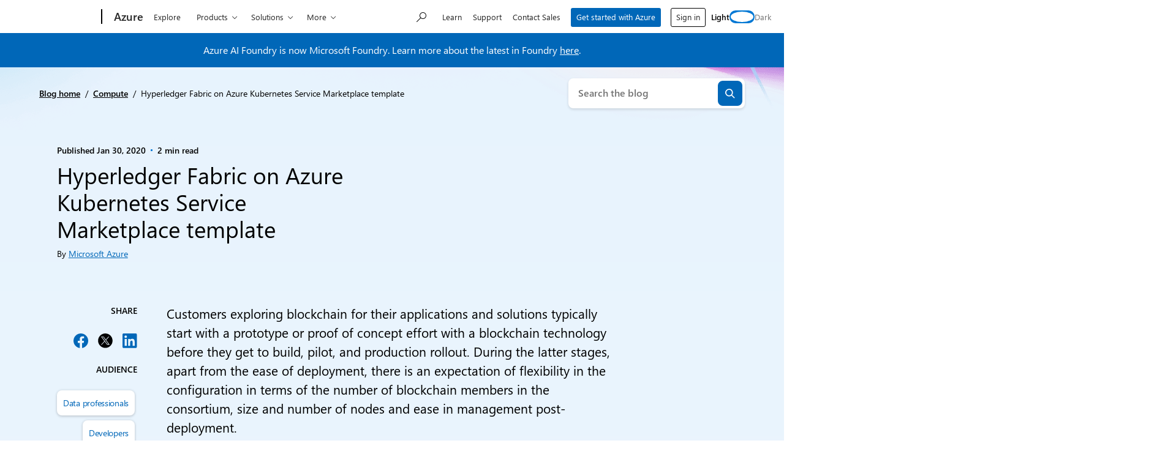

--- FILE ---
content_type: text/html; charset=UTF-8
request_url: https://azure.microsoft.com/en-us/blog/hyperledger-fabric-on-azure-kubernetes-service-marketplace-template/
body_size: 41232
content:
<!DOCTYPE html>
<html lang="en-US" class="no-js">

	<head>
		<meta charset="UTF-8" />
		<meta name="viewport" content="width=device-width, initial-scale=1" />
		<script>(function(html){html.className = html.className.replace(/\bno-js\b/,'js')})(document.documentElement);</script>
<link rel="shortcut icon" href="https://c.s-microsoft.com/favicon.ico?v2" type="image/x-icon" />
		<link rel="dns-prefetch" href="//target.microsoft.com">
		<link rel="dns-prefetch" href="//microsoftmscompoc.tt.omtrdc.net">
		<link rel="preload" href="https://wcpstatic.microsoft.com/mscc/lib/v2/wcp-consent.js" as="script">
		<link rel="preload" href="https://azure.microsoft.com/en-us/blog/wp-content/plugins/ms-metrics/assets/js/at.2.9.0.js" as="script">
					<meta name="awa-pageType" content="Post">
						<meta name="awa-market" content="en-us">
						<meta name="awa-env" content="Production">
						<meta name="awa‐asst" content="786">
						<meta name="awa-pgauth" content="Microsoft Azure">
						<meta name="awa-publishedDate" content="20200130">
						<meta name="awa-xaudience" content="Data professionals,Developers,IT implementors">
						<meta name="awa-xcategory" content="Compute,Containers">
						<meta name="awa-xproduct" content="Azure Kubernetes Service (AKS)">
			<meta name='robots' content='index, follow, max-image-preview:large, max-snippet:-1, max-video-preview:-1' />
	<style>img:is([sizes="auto" i], [sizes^="auto," i]) { contain-intrinsic-size: 3000px 1500px }</style>
	
	<!-- This site is optimized with the Yoast SEO plugin v26.5 - https://yoast.com/wordpress/plugins/seo/ -->
	<title>Hyperledger Fabric on Azure Kubernetes Service Marketplace template | Microsoft Azure Blog</title>
	<meta name="description" content="Hyperledger Fabric on Azure Kubernetes Service solution template" />
	<link rel="canonical" href="https://azure.microsoft.com/en-us/blog/hyperledger-fabric-on-azure-kubernetes-service-marketplace-template/" />
	<meta property="og:locale" content="en_US" />
	<meta property="og:type" content="article" />
	<meta property="og:title" content="Hyperledger Fabric on Azure Kubernetes Service Marketplace template | Microsoft Azure Blog" />
	<meta property="og:description" content="Hyperledger Fabric on Azure Kubernetes Service solution template" />
	<meta property="og:url" content="https://azure.microsoft.com/en-us/blog/hyperledger-fabric-on-azure-kubernetes-service-marketplace-template/" />
	<meta property="og:site_name" content="Microsoft Azure Blog" />
	<meta property="article:publisher" content="https://www.facebook.com/microsoftazure" />
	<meta property="article:published_time" content="2020-01-30T08:00:00+00:00" />
	<meta property="article:modified_time" content="2025-06-29T18:15:02+00:00" />
	<meta name="author" content="Microsoft Azure" />
	<meta name="twitter:card" content="summary_large_image" />
	<meta name="twitter:creator" content="@azure" />
	<meta name="twitter:site" content="@azure" />
	<meta name="twitter:label1" content="Written by" />
	<meta name="twitter:data1" content="Microsoft Azure" />
	<meta name="twitter:label2" content="Est. reading time" />
	<meta name="twitter:data2" content="3 minutes" />
	<script type="application/ld+json" class="yoast-schema-graph">{"@context":"https://schema.org","@graph":[{"@type":"Article","@id":"https://azure.microsoft.com/en-us/blog/hyperledger-fabric-on-azure-kubernetes-service-marketplace-template/#article","isPartOf":{"@id":"https://azure.microsoft.com/en-us/blog/hyperledger-fabric-on-azure-kubernetes-service-marketplace-template/"},"author":[{"@id":"https://azure.microsoft.com/en-us/blog/#/schema/person/image/29e45b4534feeb1b4eb6c51e52a8842a"}],"headline":"Hyperledger Fabric on Azure Kubernetes Service Marketplace template","datePublished":"2020-01-30T08:00:00+00:00","dateModified":"2025-06-29T18:15:02+00:00","mainEntityOfPage":{"@id":"https://azure.microsoft.com/en-us/blog/hyperledger-fabric-on-azure-kubernetes-service-marketplace-template/"},"wordCount":605,"commentCount":0,"publisher":{"@id":"https://azure.microsoft.com/en-us/blog/#organization"},"articleSection":["Compute","Containers"],"inLanguage":"en-US","potentialAction":[{"@type":"CommentAction","name":"Comment","target":["https://azure.microsoft.com/en-us/blog/hyperledger-fabric-on-azure-kubernetes-service-marketplace-template/#respond"]}]},{"@type":"WebPage","@id":"https://azure.microsoft.com/en-us/blog/hyperledger-fabric-on-azure-kubernetes-service-marketplace-template/","url":"https://azure.microsoft.com/en-us/blog/hyperledger-fabric-on-azure-kubernetes-service-marketplace-template/","name":"Hyperledger Fabric on Azure Kubernetes Service Marketplace template | Microsoft Azure Blog","isPartOf":{"@id":"https://azure.microsoft.com/en-us/blog/#website"},"datePublished":"2020-01-30T08:00:00+00:00","dateModified":"2025-06-29T18:15:02+00:00","description":"Hyperledger Fabric on Azure Kubernetes Service solution template","breadcrumb":{"@id":"https://azure.microsoft.com/en-us/blog/hyperledger-fabric-on-azure-kubernetes-service-marketplace-template/#breadcrumb"},"inLanguage":"en-US","potentialAction":[{"@type":"ReadAction","target":["https://azure.microsoft.com/en-us/blog/hyperledger-fabric-on-azure-kubernetes-service-marketplace-template/"]}]},{"@type":"BreadcrumbList","@id":"https://azure.microsoft.com/en-us/blog/hyperledger-fabric-on-azure-kubernetes-service-marketplace-template/#breadcrumb","itemListElement":[{"@type":"ListItem","position":1,"name":"Blog home","item":"https://azure.microsoft.com/en-us/blog/"},{"@type":"ListItem","position":2,"name":"Compute","item":"https://azure.microsoft.com/en-us/blog/category/compute/"},{"@type":"ListItem","position":3,"name":"Hyperledger Fabric on Azure Kubernetes Service Marketplace template"}]},{"@type":"WebSite","@id":"https://azure.microsoft.com/en-us/blog/#website","url":"https://azure.microsoft.com/en-us/blog/","name":"Microsoft Azure Blog","description":"Get the latest Azure news, updates, and announcements from the Azure blog. From product updates to hot topics, hear from the Azure experts.","publisher":{"@id":"https://azure.microsoft.com/en-us/blog/#organization"},"potentialAction":[{"@type":"SearchAction","target":{"@type":"EntryPoint","urlTemplate":"https://azure.microsoft.com/en-us/blog/?s={search_term_string}"},"query-input":{"@type":"PropertyValueSpecification","valueRequired":true,"valueName":"search_term_string"}}],"inLanguage":"en-US"},{"@type":"Organization","@id":"https://azure.microsoft.com/en-us/blog/#organization","name":"Microsoft Azure Blog","url":"https://azure.microsoft.com/en-us/blog/","logo":{"@type":"ImageObject","inLanguage":"en-US","@id":"https://azure.microsoft.com/en-us/blog/#/schema/logo/image/","url":"https://azure.microsoft.com/en-us/blog/wp-content/uploads/2024/06/microsoft_logo.webp","contentUrl":"https://azure.microsoft.com/en-us/blog/wp-content/uploads/2024/06/microsoft_logo.webp","width":512,"height":512,"caption":"Microsoft Azure Blog"},"image":{"@id":"https://azure.microsoft.com/en-us/blog/#/schema/logo/image/"},"sameAs":["https://www.facebook.com/microsoftazure","https://x.com/azure","https://www.instagram.com/microsoftdeveloper/","https://www.linkedin.com/company/16188386","https://www.youtube.com/user/windowsazure"]},{"@type":"Person","@id":"https://azure.microsoft.com/en-us/blog/#/schema/person/image/29e45b4534feeb1b4eb6c51e52a8842a","name":"Microsoft Azure","image":{"@type":"ImageObject","inLanguage":"en-US","@id":"https://azure.microsoft.com/en-us/blog/#/schema/person/image/23494c9101089ad44ae88ce9d2f56aac","url":"https://secure.gravatar.com/avatar/?s=96&d=mm&r=g","contentUrl":"https://secure.gravatar.com/avatar/?s=96&d=mm&r=g","caption":"Microsoft Azure"},"url":"https://azure.microsoft.com/en-us/blog/author/microsoft-azure/"}]}</script>
	<!-- / Yoast SEO plugin. -->


	<script>

		// Define Adobe Target Property
		var at_property = "beedee45-3f39-f022-9e83-653d86f7267c";  // Workspace Name

		! function () {
			window.tt_getCookie = function (t) {
				var e = RegExp(t + "[^;]+").exec(document.cookie);
				return decodeURIComponent(e ? e.toString().replace(/^[^=]+./, "") : "")
			}
			var t = tt_getCookie("MC1"),
				e = tt_getCookie("MSFPC");
			function o(t) {
				return t.split("=")[1].slice(0, 32)
			}
			var n = "";
			if ("" != t) n = o(t);
			else if ("" != e) n = o(e);
			if (n.length > 0) var r = n;
			if (n.length > 0 && at_property != "") {
				window.targetPageParams = function () {
					return {
						"mbox3rdPartyId": r,
						"at_property": at_property
					}
				}
			} else if (at_property != "") {
				window.targetPageParams = function () {
					return {
						"at_property": at_property
					}
				}
			}
		}();

		// ContentSquare functions
		function isEmpty(val) { return (val === undefined || val == null || val.length <= 0) ? true : false; } function key(obj) { return Object.keys(obj) .map(function(k) { return k + "" + obj[k]; }) .join(""); } function distinct(arr) { var result = arr.reduce(function(acc, e) { acc[key(e)] = e; return acc;}, {}); return Object.keys(result) .map(function(k) { return result[k]; }); }

		// Adobe Analytics data collection / ContentSquare ttMeta Object **DO NOT ALTER**
		var tnt_response = "";

		document.addEventListener("at-request-succeeded", function (e) {
			if (e.detail.analyticsDetails != undefined) {

				/*** 1DS ***/
				window.check1DS = function (j) { // function to check either 1DS or JSLL
					if ( (typeof analytics !== 'undefined') && typeof analytics.isInitialized === 'function' && analytics.isInitialized()) { // Check for 1DS
						tnt_response = e.detail;

						//ContentUpdate Event with Target Friendly names
						if (e.detail.responseTokens != undefined) { //checks for friendly name data from response tokens
							console.log("1DS - present with response tokens");

							//ContentUpdate Event with tnta
							analytics.captureContentUpdate(
								{
									actionType: "A",
									behavior: "12",
									content: JSON.stringify({}),
									pageTags: {
										tnta: (tnt_response && tnt_response.analyticsDetails[0] ? tnt_response.analyticsDetails[0].payload.tnta : ''), //a4t data payload
									}
								}
							)

							var tt_activityCount = e.detail.responseTokens.length;
							for (i = 0; i < tt_activityCount; i++) {
								//1DS Content Update
								console.log('1DS - started captureContentCall - i=' + i);
								analytics.captureContentUpdate(
									{
										actionType: "A",
										behavior: "12",
										content: JSON.stringify({}),
										pageTags: {
											tnta: '',  // null out tnta to prevent duplicate A4T hits
											at_activity_name: (tnt_response && tnt_response.responseTokens[i] ? tnt_response.responseTokens[i]["activity.name"] : ''), //friendly name target activity
											at_exp_name: (tnt_response && tnt_response.responseTokens[i] ? tnt_response.responseTokens[i]["experience.name"] : ''), // friendly name target experience
											at_activity_id: (tnt_response && tnt_response.responseTokens[i] ? tnt_response.responseTokens[i]["activity.id"] : ''),
											at_exp_id: (tnt_response && tnt_response.responseTokens[i] ? tnt_response.responseTokens[i]["experience.id"] : '')
										}
									}
								)
							}

							console.log('1DS - completed captureContentCall');
							// ttMETA object set for ContentSquare pickup
							window.ttMETA = typeof(window.ttMETA) != "undefined" ? window.ttMETA : []; var tokens = e.detail.responseTokens; if (isEmpty(tokens)) { return; } var uniqueTokens = distinct(tokens); uniqueTokens.forEach(function(token) { window.ttMETA.push({ 'CampaignName': token["activity.name"], 'CampaignId': token["activity.id"], 'RecipeName': token["experience.name"], 'RecipeId': token["experience.id"], 'OfferId': token["option.id"], 'OfferName': token["option.name"] }); });
						} else {
							console.log("1DS - present, no response tokens");
						}

					} else {
						console.log('1DS - looping 1DS check');
						if(j < 40) {
							j++;
							setTimeout(function(){check1DS(j)}, 250);
							console.log('1DS - looping 1DS check - loop j=' + j);
						}
					}
				};
				check1DS(1);
				/*** /1DS ***/

			}

		});
	</script>
	<script>
		function adobeTargetTracking() {
			var s = document.createElement( 'script' );
			var src = "https://azure.microsoft.com/en-us/blog/wp-content/plugins/ms-metrics/assets/js/at.2.9.0.js";
			s.setAttribute( 'src', src );
			document.body.appendChild( s );
		}
	</script>
	<!-- Adobe Target -->


	<link rel='dns-prefetch' href='//wcpstatic.microsoft.com' />
<link rel='dns-prefetch' href='//azure.microsoft.com' />
<link rel='dns-prefetch' href='//js.monitor.azure.com' />
<link rel="alternate" type="application/rss+xml" title="Microsoft Azure Blog &raquo; Feed" href="https://azure.microsoft.com/en-us/blog/feed/" />
<link rel="alternate" type="application/rss+xml" title="Microsoft Azure Blog &raquo; Comments Feed" href="https://azure.microsoft.com/en-us/blog/comments/feed/" />
<link rel='stylesheet' id='wp-block-library-css' href='https://azure.microsoft.com/en-us/blog/wp-includes/css/dist/block-library/style.min.css?ver=6.8.3' type='text/css' media='all' />
<style id='tenup-copyright-style-inline-css' type='text/css'>


</style>
<style id='tenup-accordion-style-inline-css' type='text/css'>
.wp-block-tenup-accordion,.wp-block-tenup-accordion *>*{box-sizing:border-box}.wp-block-tenup-accordion-content{height:0;overflow:hidden;transition:height .3s ease-in-out,padding .3s ease-in-out}.wp-block-tenup-accordion-content[aria-hidden=true]{padding-bottom:0!important;padding-top:0!important}.wp-block-tenup-accordion-content[aria-hidden=false]{display:block}.wp-block-tenup-accordion.has-child-selected .wp-block-tenup-accordion-content,.wp-block-tenup-accordion.is-selected .wp-block-tenup-accordion-content{display:block;height:100%}[data-type="tenup/accordion"] .wp-block-tenup-accordion-content{transition:none!important}.wp-block-tenup-accordion:not(.has-child-selected) .wp-block-tenup-accordion-content,.wp-block-tenup-accordion:not(.is-selected) .wp-block-tenup-accordion-content{padding-bottom:0!important;padding-top:0!important}.wp-block-tenup-accordion.is-layout-flex{align-items:stretch!important}

</style>
<style id='tenup-accordion-header-style-inline-css' type='text/css'>
.wp-block-tenup-accordion-header{-webkit-appearance:none;-moz-appearance:none;appearance:none;background-color:transparent;border-color:transparent;border-width:0;cursor:pointer;flex-shrink:0;font-size:1rem;padding:0;transition:all .2s ease-in-out;width:100%}.wp-block-tenup-accordion-header.icon-position-left{flex-direction:row-reverse;justify-content:flex-end}.wp-block-tenup-accordion-item__title{text-align:left}.wp-block-tenup-accordion-item__icon{display:flex;fill:currentColor;width:1rem}.wp-block-tenup-accordion-item{overflow:hidden}[aria-expanded=false] .icon--expanded,[aria-expanded=true] .icon--collapsed{display:none}

</style>
<style id='tenup-carousel-style-inline-css' type='text/css'>
@keyframes splide-loading{0%{transform:rotate(0)}to{transform:rotate(1turn)}}.splide__track--draggable{-webkit-touch-callout:none;-webkit-user-select:none;-moz-user-select:none;user-select:none}.splide__track--fade>.splide__list>.splide__slide{margin:0!important;opacity:0;z-index:0}.splide__track--fade>.splide__list>.splide__slide.is-active{opacity:1;z-index:1}.splide--rtl{direction:rtl}.splide__track--ttb>.splide__list{display:block}.splide__container{box-sizing:border-box;position:relative}.splide__list{backface-visibility:hidden;display:flex;height:100%;margin:0!important;padding:0!important}.splide.is-initialized:not(.is-active) .splide__list{display:block}.splide__pagination{align-items:center;display:flex;flex-wrap:wrap;justify-content:center;margin:0;pointer-events:none}.splide__pagination li{display:inline-block;line-height:1;list-style-type:none;margin:0;pointer-events:auto}.splide:not(.is-overflow) .splide__pagination{display:none}.splide__progress__bar{width:0}.splide{position:relative;visibility:hidden}.splide.is-initialized,.splide.is-rendered{visibility:visible}.splide__slide{backface-visibility:hidden;box-sizing:border-box;flex-shrink:0;list-style-type:none!important;margin:0;position:relative}.splide__slide img{vertical-align:bottom}.splide__spinner{animation:splide-loading 1s linear infinite;border:2px solid #999;border-left-color:transparent;border-radius:50%;bottom:0;contain:strict;display:inline-block;height:20px;left:0;margin:auto;position:absolute;right:0;top:0;width:20px}.splide__sr{clip:rect(0 0 0 0);border:0;height:1px;margin:-1px;overflow:hidden;padding:0;position:absolute;width:1px}.splide__toggle.is-active .splide__toggle__play,.splide__toggle__pause{display:none}.splide__toggle.is-active .splide__toggle__pause{display:inline}.splide__track{overflow:hidden;position:relative;z-index:0}.wp-block-tenup-carousel__controls{display:flex;justify-content:space-between;margin-top:var(--wp--preset--spacing--2-xs)}.wp-block-tenup-carousel__navigation{align-items:center;display:flex;gap:var(--wp--preset--spacing--3-xs);justify-content:flex-start}.wp-block-tenup-carousel__navigation-button{-webkit-appearance:none;-moz-appearance:none;appearance:none;background:transparent;border:none;border-radius:0;cursor:pointer;margin:0;padding:0}.wp-block-tenup-carousel__pagination{align-items:center;display:flex;gap:var(--wp--preset--spacing--3-xs);justify-content:flex-end}.wp-block-tenup-carousel__pagination .splide__pagination__page{-webkit-appearance:none;-moz-appearance:none;appearance:none;background:var(--wp--preset--color--contrast);border:none;border-radius:999px;cursor:pointer;height:.8rem;margin:0;opacity:.25;padding:0;width:.8rem}.wp-block-tenup-carousel__pagination .splide__pagination__page.is-active{background:var(--wp--preset--color--primary);opacity:1}

</style>
<style id='tenup-carousel-item-style-inline-css' type='text/css'>
.wp-block-tenup-carousel-item{margin-trim:block}@supports not (margin-trim:block){.wp-block-tenup-carousel-item>:first-child{margin-top:0}.wp-block-tenup-carousel-item>:last-child{margin-bottom:0}}.wp-block-tenup-carousel-item__image-background{bottom:0;height:100%;left:0;margin:0;-o-object-fit:cover;object-fit:cover;padding:0;position:absolute;right:0;top:0;width:100%}.wp-block-tenup-carousel-item__background{bottom:0;left:0;opacity:.5;position:absolute;right:0;top:0;z-index:1}.wp-block-tenup-carousel-item__background.has-background-dim-10{opacity:.1}.wp-block-tenup-carousel-item__background.has-background-dim-20{opacity:.2}.wp-block-tenup-carousel-item__background.has-background-dim-30{opacity:.3}.wp-block-tenup-carousel-item__background.has-background-dim-40{opacity:.4}.wp-block-tenup-carousel-item__background.has-background-dim-60{opacity:.6}.wp-block-tenup-carousel-item__background.has-background-dim-70{opacity:.7}.wp-block-tenup-carousel-item__background.has-background-dim-80{opacity:.8}.wp-block-tenup-carousel-item__background.has-background-dim-90{opacity:.9}.wp-block-tenup-carousel-item__background.has-background-dim-100{opacity:1}.wp-block-tenup-carousel-item__content{position:relative;z-index:2}

</style>
<style id='tenup-tabs-style-inline-css' type='text/css'>
.wp-block-tenup-tabs .tab-control{display:flex;flex-direction:column}@media (--bp-medium ){.wp-block-tenup-tabs .tab-control{align-items:center;flex-direction:row;justify-content:space-between}}.wp-block-tenup-tabs .tab-list{display:flex;padding-left:0}.wp-block-tenup-tabs .tab-item{align-items:center;border-bottom:0;display:flex;flex-direction:row;margin-right:1rem;position:relative;text-align:center}.wp-block-tenup-tabs .tab-item a{-webkit-text-decoration:none;text-decoration:none}.wp-block-tenup-tabs .tab-item.is-active [role=tab]{font-weight:600}.wp-block-tenup-tabs .tabs-content[aria-hidden=true]{left:-999rem;position:absolute;top:-999rem}.wp-block-tenup-tabs .tabs-content.is-active{position:static}

</style>
<style id='tenup-icon-style-inline-css' type='text/css'>
.wp-block-tenup-icon{box-sizing:content-box;display:block;width:-moz-fit-content;width:fit-content}.wp-block-tenup-icon svg{height:auto;width:-moz-fit-content;width:fit-content}

</style>
<style id='tenup-post-primary-term-style-inline-css' type='text/css'>
.wp-block-tenup-post-primary-term,.wp-block-tenup-post-primary-term:focus,.wp-block-tenup-post-primary-term:hover{color:inherit;text-decoration:inherit}

</style>
<style id='tenup-post-picker-style-inline-css' type='text/css'>
.wp-block-tenup-post-picker-post-picker{position:relative}

</style>
<style id='co-authors-plus-coauthors-style-inline-css' type='text/css'>
.wp-block-co-authors-plus-coauthors.is-layout-flow [class*=wp-block-co-authors-plus]{display:inline}

</style>
<style id='co-authors-plus-avatar-style-inline-css' type='text/css'>
.wp-block-co-authors-plus-avatar :where(img){height:auto;max-width:100%;vertical-align:bottom}.wp-block-co-authors-plus-coauthors.is-layout-flow .wp-block-co-authors-plus-avatar :where(img){vertical-align:middle}.wp-block-co-authors-plus-avatar:is(.alignleft,.alignright){display:table}.wp-block-co-authors-plus-avatar.aligncenter{display:table;margin-inline:auto}

</style>
<style id='co-authors-plus-image-style-inline-css' type='text/css'>
.wp-block-co-authors-plus-image{margin-bottom:0}.wp-block-co-authors-plus-image :where(img){height:auto;max-width:100%;vertical-align:bottom}.wp-block-co-authors-plus-coauthors.is-layout-flow .wp-block-co-authors-plus-image :where(img){vertical-align:middle}.wp-block-co-authors-plus-image:is(.alignfull,.alignwide) :where(img){width:100%}.wp-block-co-authors-plus-image:is(.alignleft,.alignright){display:table}.wp-block-co-authors-plus-image.aligncenter{display:table;margin-inline:auto}

</style>
<style id='safe-svg-svg-icon-style-inline-css' type='text/css'>
.safe-svg-cover{text-align:center}.safe-svg-cover .safe-svg-inside{display:inline-block;max-width:100%}.safe-svg-cover svg{fill:currentColor;height:100%;max-height:100%;max-width:100%;width:100%}

</style>
<style id='msx-recent-posts-style-inline-css' type='text/css'>
.msx-recent-posts{--msx-recent-posts-gap-column:var(--sp-200);--msx-recent-posts-column-width:100%}.msx-recent-posts.msx-recent-posts--cols .msx-recent-posts__items{-moz-column-gap:var(--msx-recent-posts-gap-column);column-gap:var(--msx-recent-posts-gap-column);display:flex;flex-flow:row wrap;row-gap:var(--sp-400)}@media (min-width:53.75em){.msx-recent-posts.msx-recent-posts--cols .msx-recent-posts__items{row-gap:0}.msx-recent-posts.msx-recent-posts--cols .msx-recent-posts__items>*{flex:0 1 calc(var(--msx-recent-posts-column-width) - var(--msx-recent-posts-gap-column)/2);max-width:var(--msx-recent-posts-column-width)}}@media (min-width:1200px){.msx-recent-posts.msx-recent-posts--cols .msx-recent-posts__items{--msx-recent-posts-gap-column:var(--sp-900);--msx-recent-posts-column-width:50%}}

</style>
<style id='msx-cta-style-inline-css' type='text/css'>
.cta-block{--cta-block-margin-block-end:var(--sp-200);--cta-block-margin-block-start:var(--sp-200);--cta-block-body-padding:var(--sp-400);--cta-block-title-font-size:var(--moray-fs-heading-1);background:var(--cta-block-background,var(--wp--preset--gradient--dark));border-radius:var(--cta-block-border-radius,var(--moray-radius-40));color:var(--cta-block-text-color,var(--moray-c-white));font-size:var(--cta-block-body-font-size,var(--fs-medium));margin-bottom:var(--cta-block-margin-block-end)!important;margin-top:var(--cta-block-margin-block-start);overflow:hidden}@media (min-width:53.75em){.cta-block{--cta-block-margin-block-end:var(--sp-500);--cta-block-margin-block-start:var(--sp-500);--cta-block-body-padding:var(--sp-600);--cta-block-title-font-size:var(--fs-3xl)}}.cta-block.has-light-gradient-background{--cs-content-text:var(--cta-block-light-gradient-background-text-color,var(--moray-c-black))}.cta-block.has-dark-gradient-background{--cs-content-text:var(--cta-block-dark-gradient-background-text-color,var(--moray-c-white))}.cta-block__link.btn-link{--button-text-color:inherit;margin-left:calc(var(--button-padding-x, var(--sp-300))*-1)}.cta-block__headline{font-size:var(--cta-block-title-font-size);margin-bottom:var(--cta-block-title-margin-block-end,var(--sp-150));margin-top:var(--cta-block-title-margin-block-start,0)}.cta-block__content{display:grid;grid-template-columns:1fr;grid-template-rows:auto}.cta-block__body{padding:var(--cta-block-body-padding)}.cta-block__image{display:block;height:100%;-o-object-fit:cover;object-fit:cover;width:100%}.cta-block__actions{margin-top:var(--cta-block-actions-margin-block-start,var(--sp-200))}.cta-block__text{margin:0}.cta-block--align-right .cta-block__image-container{order:2}.cta-block--align-right .cta-block__body{order:1}@media (min-width:53.75em){.cta-block--align-right.cta-block--has-image .cta-block__content{grid-template-columns:1fr 33.33%}.cta-block--has-image .cta-block__content{grid-template-columns:33.33% 1fr}}

</style>
<style id='msx-grid-section-style-inline-css' type='text/css'>
.wp-block-msx-grid-section{--half-column-gap:0.75rem;grid-column-gap:1.5rem;-moz-column-gap:1.5rem;column-gap:1.5rem;direction:ltr;display:grid;grid-template-areas:"a b";grid-template-columns:calc(50% - var(--half-column-gap)) calc(50% - var(--half-column-gap));grid-template-rows:auto 1fr;grid-row-gap:1.5rem;row-gap:1.5rem}.wp-block-msx-grid-section.grid-section-layout-33-66{grid-template-columns:calc(33% - var(--half-column-gap)) calc(67% - var(--half-column-gap))}.wp-block-msx-grid-section.grid-section-layout-40-60{grid-template-columns:calc(40% - var(--half-column-gap)) calc(60% - var(--half-column-gap))}.wp-block-msx-grid-section.grid-section-layout-60-40{grid-template-columns:calc(60% - var(--half-column-gap)) calc(40% - var(--half-column-gap))}.wp-block-msx-grid-section.grid-section-layout-66-33{grid-template-columns:calc(67% - var(--half-column-gap)) calc(33% - var(--half-column-gap))}.wp-block-msx-grid-section.grid-section-is-centered{align-items:center}.wp-block-msx-grid-section .wp-block-group{grid-area:a}.wp-block-msx-grid-section .wp-block-group:nth-child(2n),.wp-block-msx-grid-section.grid-section-is-reversed .wp-block-group{grid-area:b}.wp-block-msx-grid-section.grid-section-is-reversed .wp-block-group:nth-child(2n){grid-area:a}@media (max-width:53.75em){.wp-block-msx-grid-section,.wp-block-msx-grid-section.grid-section-layout-33-66,.wp-block-msx-grid-section.grid-section-layout-40-60,.wp-block-msx-grid-section.grid-section-layout-60-40,.wp-block-msx-grid-section.grid-section-layout-66-33{grid-template-areas:"a" "b";grid-template-columns:100%;margin-bottom:1.5rem}}@media (min-width:53.75em) and (max-width:67.75em){.single-layout .wp-block-msx-grid-section.alignfull{left:-200px;margin:0;right:0;width:100vw}}

</style>
<style id='msx-kicker-style-inline-css' type='text/css'>
.wp-block-msx-kicker-container{--kicker-ideal-width:20rem;position:relative}.wp-block-msx-kicker__title{color:var(--kicker-title-color,var(--moray-c-gray-600));font-size:var(--kicker-title-font-size,var(--fs-xs));font-weight:var(--kicker-title-font-weight,var(--font-weight-semi-bold));letter-spacing:var(--kicker-title-letter-spacing,0);margin:var(--kicker-title-margin,0 0 var(--sp-150) 0);text-transform:var(--kicker-title-text-transform,uppercase)}.wp-block-msx-kicker__cta{color:var(--kicker-cta-color,var(--moray-c-blue))!important;font-size:var(--kicker-cta-font-size,var(--fs-small))!important;font-weight:var(--kicker-cta-font-weight,var(--font-weight-regular))!important;gap:var(--kicker-cta-gap,.25rem);letter-spacing:var(--kicker-cta-letter-spacing,normal);padding:var(--kicker-cta-padding,0)!important;-webkit-text-decoration:var(--kicker-cta-text-decoration,none)!important;text-decoration:var(--kicker-cta-text-decoration,none)!important}.wp-block-msx-kicker__cta:focus>span:first-child,.wp-block-msx-kicker__cta:hover>span:first-child{-webkit-text-decoration:underline;text-decoration:underline}.wp-block-msx-kicker__cta:focus{outline-offset:2px!important}.wp-block-msx-kicker__cta .glyph-append{padding-left:0!important}.wp-block-msx-kicker{line-height:1.1;margin-bottom:var(--sp-200);margin-top:var(--sp-200);width:100%}.wp-block-msx-kicker .wp-block-msx-kicker__glyph:after{font-size:var(--kicker-cta-glyph-font-size,.5rem)}@media (min-width:67.75em){.wp-block-msx-kicker--align-left,.wp-block-msx-kicker--align-right{max-width:min(var(--kicker-ideal-width),calc((100vw - var(--width-content))/2));position:absolute;top:0}.wp-block-msx-kicker--align-left{padding-left:5vw;padding-right:var(--sp-300);right:100%;text-align:right!important}}@media (min-width:87.5em){.wp-block-msx-kicker--align-left{max-width:min(var(--kicker-ideal-width),calc((100vw - var(--width-content))/2));padding-left:0;padding-right:var(--sp-600)}}.wp-block-msx-kicker--align-right{text-align:left!important}@media (min-width:67.75em){.wp-block-msx-kicker--align-right{left:100%;padding-left:var(--sp-300);padding-right:5vw;text-align:left!important}}@media (min-width:87.5em){.wp-block-msx-kicker--align-right{max-width:calc((1260px - var(--width-content))/2 - var(--content-offset));padding-left:var(--sp-600);padding-right:0}}.theme-dark .wp-block-msx-kicker-container{--kicker-cta-color:var(--c-primary-blue-light);--kicker-title-color:var(--moray-c-white)}

</style>
<style id='msx-site-navigation-style-inline-css' type='text/css'>
.wp-block-msx-site-navigation{position:relative}.wp-block-msx-site-navigation .search-container{margin-top:var(--sp-200);width:100%}@media (min-width:53.75em){.wp-block-msx-site-navigation .search-container{margin-top:0;min-width:17.375rem;width:auto}}

</style>
<link rel='stylesheet' id='msx-editor-style-css' href='https://azure.microsoft.com/en-us/blog/wp-content/themes/xtheme-moray/dist/css/editor-style-overrides.css?ver=1768326057' type='text/css' media='all' />
<link rel='stylesheet' id='editor-style-overrides-css' href='https://azure.microsoft.com/en-us/blog/wp-content/themes/azure-blog/dist/css/editor-style-overrides.css?ver=0b96aedb9a72adf49069' type='text/css' media='all' />
<style id='global-styles-inline-css' type='text/css'>
:root{--wp--preset--aspect-ratio--square: 1;--wp--preset--aspect-ratio--4-3: 4/3;--wp--preset--aspect-ratio--3-4: 3/4;--wp--preset--aspect-ratio--3-2: 3/2;--wp--preset--aspect-ratio--2-3: 2/3;--wp--preset--aspect-ratio--16-9: 16/9;--wp--preset--aspect-ratio--9-16: 9/16;--wp--preset--color--black: #000000;--wp--preset--color--cyan-bluish-gray: #abb8c3;--wp--preset--color--white: #ffffff;--wp--preset--color--pale-pink: #f78da7;--wp--preset--color--vivid-red: #cf2e2e;--wp--preset--color--luminous-vivid-orange: #ff6900;--wp--preset--color--luminous-vivid-amber: #fcb900;--wp--preset--color--light-green-cyan: #7bdcb5;--wp--preset--color--vivid-green-cyan: #00d084;--wp--preset--color--pale-cyan-blue: #8ed1fc;--wp--preset--color--vivid-cyan-blue: #0693e3;--wp--preset--color--vivid-purple: #9b51e0;--wp--preset--color--blue-dark: #121D2F;--wp--preset--color--blue-medium: #003966;--wp--preset--color--blue-light: #0078D4;--wp--preset--gradient--vivid-cyan-blue-to-vivid-purple: linear-gradient(135deg,rgba(6,147,227,1) 0%,rgb(155,81,224) 100%);--wp--preset--gradient--light-green-cyan-to-vivid-green-cyan: linear-gradient(135deg,rgb(122,220,180) 0%,rgb(0,208,130) 100%);--wp--preset--gradient--luminous-vivid-amber-to-luminous-vivid-orange: linear-gradient(135deg,rgba(252,185,0,1) 0%,rgba(255,105,0,1) 100%);--wp--preset--gradient--luminous-vivid-orange-to-vivid-red: linear-gradient(135deg,rgba(255,105,0,1) 0%,rgb(207,46,46) 100%);--wp--preset--gradient--very-light-gray-to-cyan-bluish-gray: linear-gradient(135deg,rgb(238,238,238) 0%,rgb(169,184,195) 100%);--wp--preset--gradient--cool-to-warm-spectrum: linear-gradient(135deg,rgb(74,234,220) 0%,rgb(151,120,209) 20%,rgb(207,42,186) 40%,rgb(238,44,130) 60%,rgb(251,105,98) 80%,rgb(254,248,76) 100%);--wp--preset--gradient--blush-light-purple: linear-gradient(135deg,rgb(255,206,236) 0%,rgb(152,150,240) 100%);--wp--preset--gradient--blush-bordeaux: linear-gradient(135deg,rgb(254,205,165) 0%,rgb(254,45,45) 50%,rgb(107,0,62) 100%);--wp--preset--gradient--luminous-dusk: linear-gradient(135deg,rgb(255,203,112) 0%,rgb(199,81,192) 50%,rgb(65,88,208) 100%);--wp--preset--gradient--pale-ocean: linear-gradient(135deg,rgb(255,245,203) 0%,rgb(182,227,212) 50%,rgb(51,167,181) 100%);--wp--preset--gradient--electric-grass: linear-gradient(135deg,rgb(202,248,128) 0%,rgb(113,206,126) 100%);--wp--preset--gradient--midnight: linear-gradient(135deg,rgb(2,3,129) 0%,rgb(40,116,252) 100%);--wp--preset--gradient--primary-brand: linear-gradient(135deg, #121D2F 0%, #0273D0 100%);--wp--preset--gradient--purple-to-blue: var(--gradient-azure-purple-to-blue);--wp--preset--font-size--small: 13px;--wp--preset--font-size--medium: 20px;--wp--preset--font-size--large: 36px;--wp--preset--font-size--x-large: 42px;--wp--preset--spacing--20: 0.44rem;--wp--preset--spacing--30: 0.67rem;--wp--preset--spacing--40: 1rem;--wp--preset--spacing--50: 1.5rem;--wp--preset--spacing--60: 2.25rem;--wp--preset--spacing--70: 3.38rem;--wp--preset--spacing--80: 5.06rem;--wp--preset--spacing--100: var(--sp-100);--wp--preset--spacing--150: var(--sp-150);--wp--preset--spacing--200: var(--sp-200);--wp--preset--spacing--300: var(--sp-300);--wp--preset--spacing--400: var(--sp-400);--wp--preset--spacing--500: var(--sp-500);--wp--preset--spacing--600: var(--sp-600);--wp--preset--spacing--700: var(--sp-700);--wp--preset--spacing--800: var(--sp-800);--wp--preset--spacing--900: var(--sp-900);--wp--preset--shadow--natural: 6px 6px 9px rgba(0, 0, 0, 0.2);--wp--preset--shadow--deep: 12px 12px 50px rgba(0, 0, 0, 0.4);--wp--preset--shadow--sharp: 6px 6px 0px rgba(0, 0, 0, 0.2);--wp--preset--shadow--outlined: 6px 6px 0px -3px rgba(255, 255, 255, 1), 6px 6px rgba(0, 0, 0, 1);--wp--preset--shadow--crisp: 6px 6px 0px rgba(0, 0, 0, 1);--wp--custom--font-sizes--display-xxl: 5.375rem;--wp--custom--font-sizes--display-xl: 3.875rem;--wp--custom--font-sizes--h-1: 3.125rem;--wp--custom--font-sizes--h-2: 2.625rem;--wp--custom--font-sizes--h-3: 2rem;--wp--custom--font-sizes--h-4: 1.5rem;--wp--custom--font-sizes--h-5: 1.25rem;--wp--custom--font-sizes--h-6: 1rem;}.wp-block-tenup-accordion-header{--wp--custom--tenup--icon-position: right;--wp--custom--tenup--icon--icon-set: uikit;--wp--custom--tenup--icon--icon-name: chevron-down;--wp--custom--tenup--expanded--icon--icon-set: uikit;--wp--custom--tenup--expanded--icon--icon-name: chevron-up;}.wp-block-tenup-carousel{--wp--custom--tenup--show-dots: 1;--wp--custom--tenup--show-arrows: 1;--wp--custom--tenup--per-page: 1;--wp--custom--tenup--slide-type: slide;}.wp-block-tenup-tabs{--wp--custom--tenup--max-number-of-tabs: 5;}p{--wp--preset--font-size--small: var(--fs-small);--wp--preset--font-size--medium: var(--fs-medium);--wp--preset--font-size--large: var(--fs-large);}.wp-block-heading{--wp--preset--font-size--display-xxxl: 7.5rem;--wp--preset--font-size--display-xxl: 5.375rem;--wp--preset--font-size--display-xl: 3.875rem;--wp--preset--font-size--h-1: 3.125rem;--wp--preset--font-size--h-2: 2.625rem;--wp--preset--font-size--h-3: 2rem;--wp--preset--font-size--h-4: 1.5rem;--wp--preset--font-size--h-5: 1.3125rem;}.wp-block-msx-cta{--wp--preset--gradient--primary-brand: linear-gradient(135deg, #121D2F 0%, #0273D0 100%);--wp--preset--gradient--dark: var(--gradient-azure-purple-to-blue);}:root { --wp--style--global--content-size: 1140px;--wp--style--global--wide-size: 1260px; }:where(body) { margin: 0; }.wp-site-blocks > .alignleft { float: left; margin-right: 2em; }.wp-site-blocks > .alignright { float: right; margin-left: 2em; }.wp-site-blocks > .aligncenter { justify-content: center; margin-left: auto; margin-right: auto; }:where(.wp-site-blocks) > * { margin-block-start: 24px; margin-block-end: 0; }:where(.wp-site-blocks) > :first-child { margin-block-start: 0; }:where(.wp-site-blocks) > :last-child { margin-block-end: 0; }:root { --wp--style--block-gap: 24px; }:root :where(.is-layout-flow) > :first-child{margin-block-start: 0;}:root :where(.is-layout-flow) > :last-child{margin-block-end: 0;}:root :where(.is-layout-flow) > *{margin-block-start: 24px;margin-block-end: 0;}:root :where(.is-layout-constrained) > :first-child{margin-block-start: 0;}:root :where(.is-layout-constrained) > :last-child{margin-block-end: 0;}:root :where(.is-layout-constrained) > *{margin-block-start: 24px;margin-block-end: 0;}:root :where(.is-layout-flex){gap: 24px;}:root :where(.is-layout-grid){gap: 24px;}.is-layout-flow > .alignleft{float: left;margin-inline-start: 0;margin-inline-end: 2em;}.is-layout-flow > .alignright{float: right;margin-inline-start: 2em;margin-inline-end: 0;}.is-layout-flow > .aligncenter{margin-left: auto !important;margin-right: auto !important;}.is-layout-constrained > .alignleft{float: left;margin-inline-start: 0;margin-inline-end: 2em;}.is-layout-constrained > .alignright{float: right;margin-inline-start: 2em;margin-inline-end: 0;}.is-layout-constrained > .aligncenter{margin-left: auto !important;margin-right: auto !important;}.is-layout-constrained > :where(:not(.alignleft):not(.alignright):not(.alignfull)){max-width: var(--wp--style--global--content-size);margin-left: auto !important;margin-right: auto !important;}.is-layout-constrained > .alignwide{max-width: var(--wp--style--global--wide-size);}body .is-layout-flex{display: flex;}.is-layout-flex{flex-wrap: wrap;align-items: center;}.is-layout-flex > :is(*, div){margin: 0;}body .is-layout-grid{display: grid;}.is-layout-grid > :is(*, div){margin: 0;}body{color: var(--cs-content-text);padding-top: 0px;padding-right: 0px;padding-bottom: 0px;padding-left: 0px;}a:where(:not(.wp-element-button)){text-decoration: underline;}h1, h2, h3, h4, h5, h6{font-weight: 600;line-height: 1.2;}h1{font-size: 3.125rem;}h2{font-size: 2.625rem;}h3{font-size: 2rem;}h4{font-size: 1.5rem;}h5{font-size: 1.3125rem;}h6{font-size: 1.1875rem;}:root :where(.wp-element-button, .wp-block-button__link){background-color: #32373c;border-width: 0;color: #fff;font-family: inherit;font-size: inherit;line-height: inherit;padding: calc(0.667em + 2px) calc(1.333em + 2px);text-decoration: none;}.has-black-color{color: var(--wp--preset--color--black) !important;}.has-cyan-bluish-gray-color{color: var(--wp--preset--color--cyan-bluish-gray) !important;}.has-white-color{color: var(--wp--preset--color--white) !important;}.has-pale-pink-color{color: var(--wp--preset--color--pale-pink) !important;}.has-vivid-red-color{color: var(--wp--preset--color--vivid-red) !important;}.has-luminous-vivid-orange-color{color: var(--wp--preset--color--luminous-vivid-orange) !important;}.has-luminous-vivid-amber-color{color: var(--wp--preset--color--luminous-vivid-amber) !important;}.has-light-green-cyan-color{color: var(--wp--preset--color--light-green-cyan) !important;}.has-vivid-green-cyan-color{color: var(--wp--preset--color--vivid-green-cyan) !important;}.has-pale-cyan-blue-color{color: var(--wp--preset--color--pale-cyan-blue) !important;}.has-vivid-cyan-blue-color{color: var(--wp--preset--color--vivid-cyan-blue) !important;}.has-vivid-purple-color{color: var(--wp--preset--color--vivid-purple) !important;}.has-blue-dark-color{color: var(--wp--preset--color--blue-dark) !important;}.has-blue-medium-color{color: var(--wp--preset--color--blue-medium) !important;}.has-blue-light-color{color: var(--wp--preset--color--blue-light) !important;}.has-black-background-color{background-color: var(--wp--preset--color--black) !important;}.has-cyan-bluish-gray-background-color{background-color: var(--wp--preset--color--cyan-bluish-gray) !important;}.has-white-background-color{background-color: var(--wp--preset--color--white) !important;}.has-pale-pink-background-color{background-color: var(--wp--preset--color--pale-pink) !important;}.has-vivid-red-background-color{background-color: var(--wp--preset--color--vivid-red) !important;}.has-luminous-vivid-orange-background-color{background-color: var(--wp--preset--color--luminous-vivid-orange) !important;}.has-luminous-vivid-amber-background-color{background-color: var(--wp--preset--color--luminous-vivid-amber) !important;}.has-light-green-cyan-background-color{background-color: var(--wp--preset--color--light-green-cyan) !important;}.has-vivid-green-cyan-background-color{background-color: var(--wp--preset--color--vivid-green-cyan) !important;}.has-pale-cyan-blue-background-color{background-color: var(--wp--preset--color--pale-cyan-blue) !important;}.has-vivid-cyan-blue-background-color{background-color: var(--wp--preset--color--vivid-cyan-blue) !important;}.has-vivid-purple-background-color{background-color: var(--wp--preset--color--vivid-purple) !important;}.has-blue-dark-background-color{background-color: var(--wp--preset--color--blue-dark) !important;}.has-blue-medium-background-color{background-color: var(--wp--preset--color--blue-medium) !important;}.has-blue-light-background-color{background-color: var(--wp--preset--color--blue-light) !important;}.has-black-border-color{border-color: var(--wp--preset--color--black) !important;}.has-cyan-bluish-gray-border-color{border-color: var(--wp--preset--color--cyan-bluish-gray) !important;}.has-white-border-color{border-color: var(--wp--preset--color--white) !important;}.has-pale-pink-border-color{border-color: var(--wp--preset--color--pale-pink) !important;}.has-vivid-red-border-color{border-color: var(--wp--preset--color--vivid-red) !important;}.has-luminous-vivid-orange-border-color{border-color: var(--wp--preset--color--luminous-vivid-orange) !important;}.has-luminous-vivid-amber-border-color{border-color: var(--wp--preset--color--luminous-vivid-amber) !important;}.has-light-green-cyan-border-color{border-color: var(--wp--preset--color--light-green-cyan) !important;}.has-vivid-green-cyan-border-color{border-color: var(--wp--preset--color--vivid-green-cyan) !important;}.has-pale-cyan-blue-border-color{border-color: var(--wp--preset--color--pale-cyan-blue) !important;}.has-vivid-cyan-blue-border-color{border-color: var(--wp--preset--color--vivid-cyan-blue) !important;}.has-vivid-purple-border-color{border-color: var(--wp--preset--color--vivid-purple) !important;}.has-blue-dark-border-color{border-color: var(--wp--preset--color--blue-dark) !important;}.has-blue-medium-border-color{border-color: var(--wp--preset--color--blue-medium) !important;}.has-blue-light-border-color{border-color: var(--wp--preset--color--blue-light) !important;}.has-vivid-cyan-blue-to-vivid-purple-gradient-background{background: var(--wp--preset--gradient--vivid-cyan-blue-to-vivid-purple) !important;}.has-light-green-cyan-to-vivid-green-cyan-gradient-background{background: var(--wp--preset--gradient--light-green-cyan-to-vivid-green-cyan) !important;}.has-luminous-vivid-amber-to-luminous-vivid-orange-gradient-background{background: var(--wp--preset--gradient--luminous-vivid-amber-to-luminous-vivid-orange) !important;}.has-luminous-vivid-orange-to-vivid-red-gradient-background{background: var(--wp--preset--gradient--luminous-vivid-orange-to-vivid-red) !important;}.has-very-light-gray-to-cyan-bluish-gray-gradient-background{background: var(--wp--preset--gradient--very-light-gray-to-cyan-bluish-gray) !important;}.has-cool-to-warm-spectrum-gradient-background{background: var(--wp--preset--gradient--cool-to-warm-spectrum) !important;}.has-blush-light-purple-gradient-background{background: var(--wp--preset--gradient--blush-light-purple) !important;}.has-blush-bordeaux-gradient-background{background: var(--wp--preset--gradient--blush-bordeaux) !important;}.has-luminous-dusk-gradient-background{background: var(--wp--preset--gradient--luminous-dusk) !important;}.has-pale-ocean-gradient-background{background: var(--wp--preset--gradient--pale-ocean) !important;}.has-electric-grass-gradient-background{background: var(--wp--preset--gradient--electric-grass) !important;}.has-midnight-gradient-background{background: var(--wp--preset--gradient--midnight) !important;}.has-primary-brand-gradient-background{background: var(--wp--preset--gradient--primary-brand) !important;}.has-purple-to-blue-gradient-background{background: var(--wp--preset--gradient--purple-to-blue) !important;}.has-small-font-size{font-size: var(--wp--preset--font-size--small) !important;}.has-medium-font-size{font-size: var(--wp--preset--font-size--medium) !important;}.has-large-font-size{font-size: var(--wp--preset--font-size--large) !important;}.has-x-large-font-size{font-size: var(--wp--preset--font-size--x-large) !important;}p.has-small-font-size{font-size: var(--wp--preset--font-size--small) !important;}p.has-medium-font-size{font-size: var(--wp--preset--font-size--medium) !important;}p.has-large-font-size{font-size: var(--wp--preset--font-size--large) !important;}.wp-block-heading.has-display-xxxl-font-size{font-size: var(--wp--preset--font-size--display-xxxl) !important;}.wp-block-heading.has-display-xxl-font-size{font-size: var(--wp--preset--font-size--display-xxl) !important;}.wp-block-heading.has-display-xl-font-size{font-size: var(--wp--preset--font-size--display-xl) !important;}.wp-block-heading.has-h-1-font-size{font-size: var(--wp--preset--font-size--h-1) !important;}.wp-block-heading.has-h-2-font-size{font-size: var(--wp--preset--font-size--h-2) !important;}.wp-block-heading.has-h-3-font-size{font-size: var(--wp--preset--font-size--h-3) !important;}.wp-block-heading.has-h-4-font-size{font-size: var(--wp--preset--font-size--h-4) !important;}.wp-block-heading.has-h-5-font-size{font-size: var(--wp--preset--font-size--h-5) !important;}.wp-block-msx-cta.has-primary-brand-gradient-background{background: var(--wp--preset--gradient--primary-brand) !important;}.wp-block-msx-cta.has-dark-gradient-background{background: var(--wp--preset--gradient--dark) !important;}
:root :where(.wp-block-pullquote){font-size: 1.5em;line-height: 1.6;}
:root :where(.wp-block-tenup-accordion-header){background-color: var(--wp--preset--color--base);border-radius: 8px;color: var(--wp--preset--color--contrast);font-size: var(--wp--preset--font-size--base);font-weight: 700;padding-top: var(--wp--preset--spacing--2-xs);padding-right: var(--wp--preset--spacing--xs);padding-bottom: var(--wp--preset--spacing--2-xs);padding-left: var(--wp--preset--spacing--xs);}
:root :where(.wp-block-tenup-accordion-content){font-size: var(--wp--preset--font-size--base);}
:root :where(.wp-block-tenup-carousel-item){padding-top: var(--wp--preset--spacing--m);padding-right: var(--wp--preset--spacing--m);padding-bottom: var(--wp--preset--spacing--m);padding-left: var(--wp--preset--spacing--m);}
</style>
<link rel='stylesheet' id='animate-blocks-css' href='https://azure.microsoft.com/en-us/blog/wp-content/plugins/msxcm-ui-kit/dist/blocks/animate-blocks-style.css?ver=5b6bb44920294d2cc34c' type='text/css' media='all' />
<link rel='stylesheet' id='tenup-inline-icon-css' href='https://azure.microsoft.com/en-us/blog/wp-content/plugins/msxcm-ui-kit/dist/blocks/inline-icon-css.css?ver=abd80c5b245525c55144' type='text/css' media='all' />
<link rel='stylesheet' id='ep_general_styles-css' href='https://azure.microsoft.com/en-us/blog/wp-content/plugins/elasticpress/dist/css/general-styles.css?ver=66295efe92a630617c00' type='text/css' media='all' />
<link rel='stylesheet' id='fluent-icons-css' href='https://azure.microsoft.com/en-us/blog/wp-content/themes/xtheme-moray/dist/css/fluent-icons.css?ver=1768326057' type='text/css' media='all' />
<link rel='stylesheet' id='moray-scoped-css' href='https://azure.microsoft.com/en-us/blog/wp-content/plugins/ms-cloud-marketing-modules/dist/css/moray-scoped.css?ver=1768325712' type='text/css' media='all' />
<link rel='stylesheet' id='msxcm-styles-css' href='https://azure.microsoft.com/en-us/blog/wp-content/plugins/ms-cloud-marketing-modules/dist/css/frontend.css?ver=1768325712' type='text/css' media='all' />
<link rel='stylesheet' id='msxcm_related_posts-css' href='https://azure.microsoft.com/en-us/blog/wp-content/plugins/ms-cloud-marketing-modules/assets/css/related-posts.css?ver=1768325445' type='text/css' media='all' />
<link rel='stylesheet' id='msx-moray-css' href='https://azure.microsoft.com/en-us/blog/wp-content/themes/xtheme-moray/dist/css/moray-styles.css?ver=1768326057' type='text/css' media='all' />
<link rel='stylesheet' id='msx-theme-uhf-css' href='https://azure.microsoft.com/en-us/blog/wp-content/themes/xtheme-moray/dist/css/uhf.css?ver=1768326057' type='text/css' media='all' />
<link rel='stylesheet' id='msx-styles-css' href='https://azure.microsoft.com/en-us/blog/wp-content/themes/xtheme-moray/dist/css/style.css?ver=1768326057' type='text/css' media='all' />
<link rel='stylesheet' id='msx-theme-toggle-css' href='https://azure.microsoft.com/en-us/blog/wp-content/themes/xtheme-moray/dist/css/theme-toggle.css?ver=1768326057' type='text/css' media='all' />
<link rel='stylesheet' id='styles-css' href='https://azure.microsoft.com/en-us/blog/wp-content/themes/azure-blog/dist/css/frontend.css?ver=6e3a62b7d8c6fcce6a03' type='text/css' media='all' />
<script type="text/javascript" src="https://wcpstatic.microsoft.com/mscc/lib/v2/wcp-consent.js" id="wcp-consent-js"></script>
<script type="text/javascript" src="https://azure.microsoft.com/en-us/blog/wp-includes/js/jquery/jquery.min.js?ver=3.7.1" id="jquery-core-js"></script>
<script type="text/javascript" src="https://azure.microsoft.com/en-us/blog/wp-includes/js/jquery/jquery-migrate.min.js?ver=3.4.1" id="jquery-migrate-js"></script>
<script type="text/javascript" src="https://js.monitor.azure.com/scripts/c/ms.analytics-web-3.min.js" id="oneds-tracking-js"></script>
<link rel="https://api.w.org/" href="https://azure.microsoft.com/en-us/blog/wp-json/" /><link rel="alternate" title="JSON" type="application/json" href="https://azure.microsoft.com/en-us/blog/wp-json/wp/v2/posts/786" /><link rel='shortlink' href='https://azure.microsoft.com/en-us/blog/?p=786' />
<link rel="alternate" title="oEmbed (JSON)" type="application/json+oembed" href="https://azure.microsoft.com/en-us/blog/wp-json/oembed/1.0/embed?url=https%3A%2F%2Fazure.microsoft.com%2Fen-us%2Fblog%2Fhyperledger-fabric-on-azure-kubernetes-service-marketplace-template%2F" />
<link rel="alternate" title="oEmbed (XML)" type="text/xml+oembed" href="https://azure.microsoft.com/en-us/blog/wp-json/oembed/1.0/embed?url=https%3A%2F%2Fazure.microsoft.com%2Fen-us%2Fblog%2Fhyperledger-fabric-on-azure-kubernetes-service-marketplace-template%2F&#038;format=xml" />
<!-- Stream WordPress user activity plugin v4.1.1 -->
<link rel="stylesheet" href="https://www.microsoft.com/onerfstatics/marketingsites-wcus-prod/west-european/shell/_scrf/css/themes=default.device=uplevel_web_pc/63-57d110/c9-be0100/a6-e969ef/43-9f2e7c/82-8b5456/a0-5d3913/4f-460e79/ae-f1ac0c?ver=2.0&amp;_cf=02242021_3231" type="text/css" media="all" />
	<!-- Facebook Pixel Code -->
	<script>
		function facebookTracking() {
			// If GPC or AMC Signal is enabled, do not fire Facebook Pixel
			if ( navigator.globalPrivacyControl || document.cookie.includes('3PAdsOptOut=1') ) {
				return false;
			}
			
			!function(f,b,e,v,n,t,s){if(f.fbq)return;n=f.fbq=function(){n.callMethod?
				n.callMethod.apply(n,arguments):n.queue.push(arguments)};if(!f._fbq)f._fbq=n;
				n.push=n;n.loaded=!0;n.version='2.0';n.queue=[];t=b.createElement(e);t.async=!0;
				t.src=v;t.type='ms-delay-type';t.setAttribute('data-ms-type','text/javascript');
				s=b.getElementsByTagName(e)[0];s.parentNode.insertBefore(t,s)}(window,
				document,'script','https://connect.facebook.net/en_US/fbevents.js');
			fbq('init', '1770559986549030');
						fbq('track', 'PageView');
					}
	</script>
	<!-- End Facebook Pixel Code -->

	
	<!-- LinkedIn Code -->
	<script type="text/javascript">

		var _linkedin_data_partner_id = "7850";
		function linkedinTracking(){
			// If GPC or AMC signal is enabled, bail early
			if ( navigator.globalPrivacyControl || document.cookie.includes('3PAdsOptOut=1') ) {
				return false;
			}

			var s = document.getElementsByTagName("script")[0];
			var b = document.createElement("script");
			b.type = "text/javascript";b.async = true;
			b.src = "https://snap.licdn.com/li.lms-analytics/insight.min.js";
			s.parentNode.insertBefore(b, s);
		}
	</script>
	<!-- End LinkedIn Code -->

	
	<!-- Google DoubleClick Code -->
	<script>
		function doubleclickTracking() {
			// If GPC or AMC signal is enabled, bail early
			if ( navigator.globalPrivacyControl || document.cookie.includes('3PAdsOptOut=1') ) {
				return false;
			}

			var random = Math.floor(Math.random() * 10000000000);
			var img = document.createElement('img');
			img.src = 'https://googleads.g.doubleclick.net/pagead/viewthroughconversion/862646735/?guid=ON&script=0&random=' + random;
			img.width = 1;
			img.height = 1;
			img.style = 'display:none;';
			document.body.appendChild(img);
		}
	</script>
	<!-- End Google DoubleClick Code -->

	
	<!-- Microsoft Advertising UET Code -->
	<script>
		function microsoftAds() {
			(function(w, d, t, r, u) {
			var f, n, i;
			w[u] = w[u] || [], f = function() {
			var o = {
			ti: "4000034"
			};
			o.q = w[u], w[u] = new UET(o), w[u].push("pageLoad")
			}, n = d.createElement(t), n.src = r, n.async = 1, n.onload = n.onreadystatechange = function() {
			var s = this.readyState;
			s && s !== "loaded" && s !== "complete" || (f(), n.onload = n.onreadystatechange = null) }, i = d.getElementsByTagName(t)[0], i.parentNode.insertBefore(n, i)
			})(window, document, "script", "//bat.bing.com/bat.js", "uetq");
		}
	</script>
	<!-- End Microsoft Advertising UET Code -->

	
	<!-- Clarity Code -->
	<script type="text/javascript">
		function clarityTracking() {
			(function(c,l,a,r,i,t,y){
			c[a]=c[a]||function(){(c[a].q=c[a].q||[]).push(arguments)};
			t=l.createElement(r);t.async=1;t.src="https://www.clarity.ms/tag/"+i;
			t.type='ms-delay-type';t.setAttribute('data-ms-type','text/javascript');
			y=l.getElementsByTagName(r)[0];y.parentNode.insertBefore(t,y);
			})(window, document, "clarity", "script", "coq0hx9fzt");
		}
	</script>
	<!-- End Clarity Code -->

	
	<!-- Marketo Code -->
	<script type="text/javascript">
		function marketoTracking() {
			const s = document.createElement('script');
			s.type = 'text/javascript';
			s.async = true;
			s.src = 'https://munchkin.marketo.net/munchkin.js';
			s.onload = function() {
				const currentDomain = window.location.hostname;
				let isDebugMode = false;

				const munchkinConfig = {
					cookieLifeDays: 365
				};

				// Add staging-specific settings.
				if (
					currentDomain.includes('stage') ||
					currentDomain.includes('azurefd.net') ||
					currentDomain.includes('azurewebsites.net')
				) {
					munchkinConfig.domainLevel = 3;
					isDebugMode = true; // Lower environments.
				}

				// Local debug.
				if (currentDomain.includes('.test')) {
					isDebugMode = true;
				}

				// Initialize Munchkin after the script has loaded.
				Munchkin.init("157-GQE-382", munchkinConfig);

				if (typeof analytics !== 'undefined' && typeof analytics.isInitialized === 'function' && analytics.isInitialized()) {
					const regex = new RegExp(`(^| )_mkto_trk=([^;]+)`)
					const match = document.cookie.match(regex)

					if (!match && isDebugMode) {
						console.log('No Munchkin cookie found - can\'t verify implementation');
					}

					if (match) {
						// Munchkin ID.
						const munchkinId = match[2];

						// Add telemetry initializer to include Munchkin ID in all future events.
						analytics.addTelemetryInitializer(function (envelope) {
							// For web events (pageView, click, etc.).
							if (envelope.data && envelope.data.baseData) {
								if (!envelope.data.baseData.properties) {
									envelope.data.baseData.properties = {};
								}
								envelope.data.baseData.properties.munchKinId = munchkinId;
							}

							// Content update events.
							if (envelope.data && envelope.data.baseData && envelope.data.baseData.pageTags) {
								if (!envelope.data.baseData.pageTags.metaTags) {
									envelope.data.baseData.pageTags.metaTags = {};
								}
								envelope.data.baseData.pageTags.metaTags.munchKinId = munchkinId;
							}

							return true;
						});

						analytics.captureContentUpdate({
							pageTags: {
								metaTags: {
									munchKinId: munchkinId
								}
							}
						});

						if (isDebugMode) {
							console.log('Munchkin ID added to telemetry initializer: ' + munchkinId);
						}
					}
				}
			};

			document.getElementsByTagName('head')[0].appendChild(s);
		}
	</script>
	<!-- End Marketo Code -->
	<link rel="icon" href="https://azure.microsoft.com/en-us/blog/wp-content/uploads/2024/06/microsoft_logo-150x150.webp" sizes="32x32" />
<link rel="icon" href="https://azure.microsoft.com/en-us/blog/wp-content/uploads/2024/06/microsoft_logo-300x300.webp" sizes="192x192" />
<link rel="apple-touch-icon" href="https://azure.microsoft.com/en-us/blog/wp-content/uploads/2024/06/microsoft_logo-300x300.webp" />
<meta name="msapplication-TileImage" content="https://azure.microsoft.com/en-us/blog/wp-content/uploads/2024/06/microsoft_logo-300x300.webp" />
		<style type="text/css" id="wp-custom-css">
			/* Azure Alert Banner - Jean */
.azure-alert {
    margin-left: calc(var(--page-padding) * -1);
    margin-right: calc(var(--page-padding) * -1);
    position: relative;
    background-color: var(--moray-c-blue);
    color: var(--moray-c-white);
    font-size: 1rem;
    padding-top: 0;
    padding-bottom: 0;
    margin-top: -2px;
    transition: max-height 0.4s ease-in-out, padding-top 0.4s ease-in-out, padding-bottom 0.4s ease-in-out;
    max-height: 0;
    overflow: hidden;
    box-sizing: border-box;
}

.azure-alert.is-visible {
    max-height: 300px;
    padding-top: 1rem;
    padding-bottom: 1rem;
}

.azure-alert-content {
    text-align: center;
}

.azure-alert-content p {
    margin: 0;
}

.azure-alert-content a {
    color: var(--moray-c-white);
}

/* YouTube embed fix - Jean */

.is-provider-youtube iframe {

aspect-ratio: 16 / 9;

}		</style>
		<script src="https://www.microsoft.com/onerfstatics/marketingsites-wcus-prod/shell/_scrf/js/themes=default/54-af9f9f/fb-2be034/21-f9d187/b0-50721e/d8-97d509/40-0bd7f9/ea-f1669e/9d-c6ea39/62-a72447/3e-a4ee50/7c-0bd6a1/60-37309a/db-bc0148/dc-7e9864/6d-c07ea1/6f-dafe8c/f6-aa5278/e6-5f3533/6d-1e7ed0/b7-cadaa7/62-2741f0/ca-40b7b0/4e-ee3a55/3e-f5c39b/c3-6454d7/f9-7592d3/d0-e64f3e/92-10345d/79-499886/7e-cda2d3/e7-1fe854/66-9d711a/38-b93a9e/de-884374/1f-100dea/33-abe4df/8f-61bee0?ver=2.0&_cf=02242021_3231&iife=1"></script>	</head>

	<body class="wp-singular post-template-default single single-post postid-786 single-format-standard wp-theme-xtheme-moray wp-child-theme-azure-blog microsoft-uhf">
        <a class="skip-link screen-reader-text" href="#mainContent">Skip to content</a><div id="ms-cookie-banner"></div><div id="headerArea" class="uhf"  data-m='{"cN":"headerArea","cT":"Area_coreuiArea","id":"a1Body","sN":1,"aN":"Body"}'>
                <div id="headerRegion"      data-region-key="headerregion" data-m='{"cN":"headerRegion","cT":"Region_coreui-region","id":"r1a1","sN":1,"aN":"a1"}' >

    <div  id="headerUniversalHeader" data-m='{"cN":"headerUniversalHeader","cT":"Module_coreui-universalheader","id":"m1r1a1","sN":1,"aN":"r1a1"}'  data-module-id="Category|headerRegion|coreui-region|headerUniversalHeader|coreui-universalheader">
        






        <a id="uhfSkipToMain" class="m-skip-to-main" href="javascript:void(0)" data-href="#mainContent" tabindex="0" data-m='{"cN":"Skip to content_nonnav","id":"nn1m1r1a1","sN":1,"aN":"m1r1a1"}'>Skip to main content</a>


<header class="c-uhfh context-uhf no-js c-sgl-stck c-category-header " itemscope="itemscope" data-header-footprint="/Azure/AzureHeader, fromService: True"   data-magict="true"   itemtype="http://schema.org/Organization">
    <div class="theme-light js-global-head f-closed  global-head-cont" data-m='{"cN":"Universal Header_cont","cT":"Container","id":"c2m1r1a1","sN":2,"aN":"m1r1a1"}'>
        <div class="c-uhfh-gcontainer-st">
            <button type="button" class="c-action-trigger c-glyph glyph-global-nav-button" aria-label="All Microsoft expand to see list of Microsoft products and services" initialState-label="All Microsoft expand to see list of Microsoft products and services" toggleState-label="Close All Microsoft list" aria-expanded="false" data-m='{"cN":"Mobile menu button_nonnav","id":"nn1c2m1r1a1","sN":1,"aN":"c2m1r1a1"}'></button>
            <button type="button" class="c-action-trigger c-glyph glyph-arrow-htmllegacy c-close-search" aria-label="Close search" aria-expanded="false" data-m='{"cN":"Close Search_nonnav","id":"nn2c2m1r1a1","sN":2,"aN":"c2m1r1a1"}'></button>
                    <a id="uhfLogo" class="c-logo c-sgl-stk-uhfLogo" itemprop="url" href="https://www.microsoft.com" aria-label="Microsoft" data-m='{"cN":"GlobalNav_Logo_cont","cT":"Container","id":"c3c2m1r1a1","sN":3,"aN":"c2m1r1a1"}'>
                        <img alt="" itemprop="logo" class="c-image" src="https://uhf.microsoft.com/images/microsoft/RE1Mu3b.png" role="presentation" aria-hidden="true" />
                        <span itemprop="name" role="presentation" aria-hidden="true">Microsoft</span>
                    </a>
            <div class="f-mobile-title">
                <button type="button" class="c-action-trigger c-glyph glyph-chevron-left" aria-label="See more menu options" data-m='{"cN":"Mobile back button_nonnav","id":"nn4c2m1r1a1","sN":4,"aN":"c2m1r1a1"}'></button>
                <span data-global-title="Microsoft home" class="js-mobile-title">Azure</span>
                <button type="button" class="c-action-trigger c-glyph glyph-chevron-right" aria-label="See more menu options" data-m='{"cN":"Mobile forward button_nonnav","id":"nn5c2m1r1a1","sN":5,"aN":"c2m1r1a1"}'></button>
            </div>
                    <div class="c-show-pipe x-hidden-vp-mobile-st">
                        <a id="uhfCatLogo" class="c-logo c-cat-logo" href="https://azure.microsoft.com/en-us" aria-label="Azure" itemprop="url" data-m='{"cN":"CatNav_Azure_nav","id":"n6c2m1r1a1","sN":6,"aN":"c2m1r1a1"}'>
                                <span>Azure</span>
                        </a>
                    </div>
                <div class="cat-logo-button-cont x-hidden">
                        <button type="button" id="uhfCatLogoButton" class="c-cat-logo-button x-hidden" aria-expanded="false" aria-label="Azure" data-m='{"cN":"Azure_nonnav","id":"nn7c2m1r1a1","sN":7,"aN":"c2m1r1a1"}'>
                            Azure
                        </button>
                </div>



                    <nav id="uhf-g-nav" aria-label="Contextual menu" class="c-uhfh-gnav" data-m='{"cN":"Category nav_cont","cT":"Container","id":"c8c2m1r1a1","sN":8,"aN":"c2m1r1a1"}'>
            <ul class="js-paddle-items">
                    <li class="single-link js-nav-menu x-hidden-none-mobile-vp uhf-menu-item">
                        <a class="c-uhf-nav-link" href="https://azure.microsoft.com/en-us" data-m='{"cN":"CatNav_Home_nav","id":"n1c8c2m1r1a1","sN":1,"aN":"c8c2m1r1a1"}' > Home </a>
                    </li>
                                        <li class="single-link js-nav-menu uhf-menu-item">
                            <a id="c-shellmenu_0" class="c-uhf-nav-link" href="https://azure.microsoft.com/en-us/explore/" data-m='{"cN":"CatNav_Explore_nav","id":"n2c8c2m1r1a1","sN":2,"aN":"c8c2m1r1a1"}'>Explore</a>
                        </li>
                        <li class="nested-menu uhf-menu-item">
                            <div class="c-uhf-menu js-nav-menu">
                                <button type="button" id="c-shellmenu_1"  aria-expanded="false" data-m='{"cN":"CatNav_Products_nonnav","id":"nn3c8c2m1r1a1","sN":3,"aN":"c8c2m1r1a1"}'>Products</button>

                                <ul class="f-multi-column f-multi-column-6" data-class-idn="f-multi-column f-multi-column-6" aria-hidden="true" data-m='{"cN":"Products_cont","cT":"Container","id":"c4c8c2m1r1a1","sN":4,"aN":"c8c2m1r1a1"}'>
<li class="f-sub-menu js-nav-menu nested-menu" data-m='{"cT":"Container","id":"c1c4c8c2m1r1a1","sN":1,"aN":"c4c8c2m1r1a1"}'>

    <span id="uhf-navspn-shellmenu_2-span" style="display:none"   f-multi-parent="true" aria-expanded="false" data-m='{"id":"nn1c1c4c8c2m1r1a1","sN":1,"aN":"c1c4c8c2m1r1a1"}'>Popular</span>
    <button id="uhf-navbtn-shellmenu_2-button" type="button"   f-multi-parent="true" aria-expanded="false" data-m='{"id":"nn2c1c4c8c2m1r1a1","sN":2,"aN":"c1c4c8c2m1r1a1"}'>Popular</button>
    <ul aria-hidden="true" aria-labelledby="uhf-navspn-shellmenu_2-span">
        <li class="js-nav-menu single-link" data-m='{"cN":"View all products (200+)_cont","cT":"Container","id":"c3c1c4c8c2m1r1a1","sN":3,"aN":"c1c4c8c2m1r1a1"}'>
            <a id="c-shellmenu_categoryall" class="js-subm-uhf-nav-link" href="https://azure.microsoft.com/en-us/products" data-m='{"cN":"CatNav_View all products (200+)_nav","id":"n1c3c1c4c8c2m1r1a1","sN":1,"aN":"c3c1c4c8c2m1r1a1"}'>View all products (200+)</a>
            
        </li>
        <li class="js-nav-menu single-link" data-m='{"cN":"Microsoft Foundry_cont","cT":"Container","id":"c4c1c4c8c2m1r1a1","sN":4,"aN":"c1c4c8c2m1r1a1"}'>
            <a id="shellmenu_4" class="js-subm-uhf-nav-link" href="https://azure.microsoft.com/en-us/products/ai-foundry/" data-m='{"cN":"CatNav_Microsoft Foundry_nav","id":"n1c4c1c4c8c2m1r1a1","sN":1,"aN":"c4c1c4c8c2m1r1a1"}'>Microsoft Foundry</a>
            
        </li>
        <li class="js-nav-menu single-link" data-m='{"cN":"Foundry Agent Service_cont","cT":"Container","id":"c5c1c4c8c2m1r1a1","sN":5,"aN":"c1c4c8c2m1r1a1"}'>
            <a id="shellmenu_5" class="js-subm-uhf-nav-link" href="https://azure.microsoft.com/en-us/products/ai-foundry/agent-service/" data-m='{"cN":"CatNav_Foundry Agent Service_nav","id":"n1c5c1c4c8c2m1r1a1","sN":1,"aN":"c5c1c4c8c2m1r1a1"}'>Foundry Agent Service</a>
            
        </li>
        <li class="js-nav-menu single-link" data-m='{"cN":"Azure Copilot_cont","cT":"Container","id":"c6c1c4c8c2m1r1a1","sN":6,"aN":"c1c4c8c2m1r1a1"}'>
            <a id="shellmenu_6" class="js-subm-uhf-nav-link" href="https://azure.microsoft.com/en-us/products/copilot" data-m='{"cN":"CatNav_Azure Copilot_nav","id":"n1c6c1c4c8c2m1r1a1","sN":1,"aN":"c6c1c4c8c2m1r1a1"}'>Azure Copilot</a>
            
        </li>
        <li class="js-nav-menu single-link" data-m='{"cN":"Observability in Foundry Control Plane_cont","cT":"Container","id":"c7c1c4c8c2m1r1a1","sN":7,"aN":"c1c4c8c2m1r1a1"}'>
            <a id="shellmenu_7" class="js-subm-uhf-nav-link" href="https://azure.microsoft.com/en-us/products/ai-foundry/observability" data-m='{"cN":"CatNav_Observability in Foundry Control Plane_nav","id":"n1c7c1c4c8c2m1r1a1","sN":1,"aN":"c7c1c4c8c2m1r1a1"}'>Observability in Foundry Control Plane</a>
            
        </li>
        <li class="js-nav-menu single-link" data-m='{"cN":"GitHub Copilot_cont","cT":"Container","id":"c8c1c4c8c2m1r1a1","sN":8,"aN":"c1c4c8c2m1r1a1"}'>
            <a id="shellmenu_8" class="js-subm-uhf-nav-link" href="https://azure.microsoft.com/en-us/products/github/copilot" data-m='{"cN":"CatNav_GitHub Copilot_nav","id":"n1c8c1c4c8c2m1r1a1","sN":1,"aN":"c8c1c4c8c2m1r1a1"}'>GitHub Copilot</a>
            
        </li>
        <li class="js-nav-menu single-link" data-m='{"cN":"Azure DevOps_cont","cT":"Container","id":"c9c1c4c8c2m1r1a1","sN":9,"aN":"c1c4c8c2m1r1a1"}'>
            <a id="shellmenu_9" class="js-subm-uhf-nav-link" href="https://azure.microsoft.com/en-us/products/devops/" data-m='{"cN":"CatNav_Azure DevOps_nav","id":"n1c9c1c4c8c2m1r1a1","sN":1,"aN":"c9c1c4c8c2m1r1a1"}'>Azure DevOps</a>
            
        </li>
        <li class="js-nav-menu single-link" data-m='{"cN":"Azure Kubernetes Service (AKS)_cont","cT":"Container","id":"c10c1c4c8c2m1r1a1","sN":10,"aN":"c1c4c8c2m1r1a1"}'>
            <a id="shellmenu_10" class="js-subm-uhf-nav-link" href="https://azure.microsoft.com/en-us/products/kubernetes-service/" data-m='{"cN":"CatNav_Azure Kubernetes Service (AKS)_nav","id":"n1c10c1c4c8c2m1r1a1","sN":1,"aN":"c10c1c4c8c2m1r1a1"}'>Azure Kubernetes Service (AKS)</a>
            
        </li>
        <li class="js-nav-menu single-link" data-m='{"cN":"Azure Cosmos DB_cont","cT":"Container","id":"c11c1c4c8c2m1r1a1","sN":11,"aN":"c1c4c8c2m1r1a1"}'>
            <a id="shellmenu_11" class="js-subm-uhf-nav-link" href="https://azure.microsoft.com/en-us/products/cosmos-db/" data-m='{"cN":"CatNav_Azure Cosmos DB_nav","id":"n1c11c1c4c8c2m1r1a1","sN":1,"aN":"c11c1c4c8c2m1r1a1"}'>Azure Cosmos DB</a>
            
        </li>
        <li class="js-nav-menu single-link" data-m='{"cN":"Azure Database for PostgreSQL_cont","cT":"Container","id":"c12c1c4c8c2m1r1a1","sN":12,"aN":"c1c4c8c2m1r1a1"}'>
            <a id="shellmenu_12" class="js-subm-uhf-nav-link" href="https://azure.microsoft.com/en-us/products/postgresql/" data-m='{"cN":"CatNav_Azure Database for PostgreSQL_nav","id":"n1c12c1c4c8c2m1r1a1","sN":1,"aN":"c12c1c4c8c2m1r1a1"}'>Azure Database for PostgreSQL</a>
            
        </li>
        <li class="js-nav-menu single-link" data-m='{"cN":"Azure Arc​_cont","cT":"Container","id":"c13c1c4c8c2m1r1a1","sN":13,"aN":"c1c4c8c2m1r1a1"}'>
            <a id="shellmenu_13" class="js-subm-uhf-nav-link" href="https://azure.microsoft.com/en-us/services/azure-arc/" data-m='{"cN":"CatNav_Azure Arc​_nav","id":"n1c13c1c4c8c2m1r1a1","sN":1,"aN":"c13c1c4c8c2m1r1a1"}'>Azure Arc​</a>
            
        </li>
    </ul>
    
</li>
<li class="f-sub-menu js-nav-menu nested-menu" data-m='{"cT":"Container","id":"c2c4c8c2m1r1a1","sN":2,"aN":"c4c8c2m1r1a1"}'>

    <span id="uhf-navspn-shellmenu_14-span" style="display:none"   f-multi-parent="true" aria-expanded="false" data-m='{"id":"nn1c2c4c8c2m1r1a1","sN":1,"aN":"c2c4c8c2m1r1a1"}'>Microsoft Foundry</span>
    <button id="uhf-navbtn-shellmenu_14-button" type="button"   f-multi-parent="true" aria-expanded="false" data-m='{"id":"nn2c2c4c8c2m1r1a1","sN":2,"aN":"c2c4c8c2m1r1a1"}'>Microsoft Foundry</button>
    <ul aria-hidden="true" aria-labelledby="uhf-navspn-shellmenu_14-span">
        <li class="js-nav-menu single-link" data-m='{"cN":"Microsoft Foundry_cont","cT":"Container","id":"c3c2c4c8c2m1r1a1","sN":3,"aN":"c2c4c8c2m1r1a1"}'>
            <a id="shellmenu_15" class="js-subm-uhf-nav-link" href="https://azure.microsoft.com/en-us/products/ai-foundry/" data-m='{"cN":"CatNav_Microsoft Foundry_nav","id":"n1c3c2c4c8c2m1r1a1","sN":1,"aN":"c3c2c4c8c2m1r1a1"}'>Microsoft Foundry</a>
            
        </li>
        <li class="js-nav-menu single-link" data-m='{"cN":"Foundry Models_cont","cT":"Container","id":"c4c2c4c8c2m1r1a1","sN":4,"aN":"c2c4c8c2m1r1a1"}'>
            <a id="shellmenu_16" class="js-subm-uhf-nav-link" href="https://azure.microsoft.com/en-us/products/ai-foundry/models/" data-m='{"cN":"CatNav_Foundry Models_nav","id":"n1c4c2c4c8c2m1r1a1","sN":1,"aN":"c4c2c4c8c2m1r1a1"}'>Foundry Models</a>
            
        </li>
        <li class="js-nav-menu single-link" data-m='{"cN":"Foundry Agent Service_cont","cT":"Container","id":"c5c2c4c8c2m1r1a1","sN":5,"aN":"c2c4c8c2m1r1a1"}'>
            <a id="shellmenu_17" class="js-subm-uhf-nav-link" href="https://azure.microsoft.com/en-us/products/ai-foundry/agent-service/" data-m='{"cN":"CatNav_Foundry Agent Service_nav","id":"n1c5c2c4c8c2m1r1a1","sN":1,"aN":"c5c2c4c8c2m1r1a1"}'>Foundry Agent Service</a>
            
        </li>
        <li class="js-nav-menu single-link" data-m='{"cN":"Azure AI Search_cont","cT":"Container","id":"c6c2c4c8c2m1r1a1","sN":6,"aN":"c2c4c8c2m1r1a1"}'>
            <a id="shellmenu_18" class="js-subm-uhf-nav-link" href="https://azure.microsoft.com/en-us/products/ai-services/ai-search/" data-m='{"cN":"CatNav_Azure AI Search_nav","id":"n1c6c2c4c8c2m1r1a1","sN":1,"aN":"c6c2c4c8c2m1r1a1"}'>Azure AI Search</a>
            
        </li>
        <li class="js-nav-menu single-link" data-m='{"cN":"Foundry Tools_cont","cT":"Container","id":"c7c2c4c8c2m1r1a1","sN":7,"aN":"c2c4c8c2m1r1a1"}'>
            <a id="shellmenu_19" class="js-subm-uhf-nav-link" href="https://azure.microsoft.com/en-us/products/ai-foundry/tools/" data-m='{"cN":"CatNav_Foundry Tools_nav","id":"n1c7c2c4c8c2m1r1a1","sN":1,"aN":"c7c2c4c8c2m1r1a1"}'>Foundry Tools</a>
            
        </li>
        <li class="js-nav-menu single-link" data-m='{"cN":"Azure OpenAI in Foundry Models_cont","cT":"Container","id":"c8c2c4c8c2m1r1a1","sN":8,"aN":"c2c4c8c2m1r1a1"}'>
            <a id="shellmenu_20" class="js-subm-uhf-nav-link" href="https://azure.microsoft.com/en-us/products/ai-foundry/models/openai/" data-m='{"cN":"CatNav_Azure OpenAI in Foundry Models_nav","id":"n1c8c2c4c8c2m1r1a1","sN":1,"aN":"c8c2c4c8c2m1r1a1"}'>Azure OpenAI in Foundry Models</a>
            
        </li>
        <li class="js-nav-menu single-link" data-m='{"cN":"Azure Content Understanding in Foundry Tools_cont","cT":"Container","id":"c9c2c4c8c2m1r1a1","sN":9,"aN":"c2c4c8c2m1r1a1"}'>
            <a id="shellmenu_21" class="js-subm-uhf-nav-link" href="https://azure.microsoft.com/en-us/products/ai-foundry/tools/content-understanding" data-m='{"cN":"CatNav_Azure Content Understanding in Foundry Tools_nav","id":"n1c9c2c4c8c2m1r1a1","sN":1,"aN":"c9c2c4c8c2m1r1a1"}'>Azure Content Understanding in Foundry Tools</a>
            
        </li>
        <li class="js-nav-menu single-link" data-m='{"cN":"Observability in Foundry Control Plane_cont","cT":"Container","id":"c10c2c4c8c2m1r1a1","sN":10,"aN":"c2c4c8c2m1r1a1"}'>
            <a id="shellmenu_22" class="js-subm-uhf-nav-link" href="https://azure.microsoft.com/en-us/products/ai-foundry/observability" data-m='{"cN":"CatNav_Observability in Foundry Control Plane_nav","id":"n1c10c2c4c8c2m1r1a1","sN":1,"aN":"c10c2c4c8c2m1r1a1"}'>Observability in Foundry Control Plane</a>
            
        </li>
        <li class="js-nav-menu single-link" data-m='{"cN":"Azure Speech in Foundry Tools_cont","cT":"Container","id":"c11c2c4c8c2m1r1a1","sN":11,"aN":"c2c4c8c2m1r1a1"}'>
            <a id="shellmenu_23" class="js-subm-uhf-nav-link" href="https://azure.microsoft.com/en-us/products/ai-foundry/tools/speech/" data-m='{"cN":"CatNav_Azure Speech in Foundry Tools_nav","id":"n1c11c2c4c8c2m1r1a1","sN":1,"aN":"c11c2c4c8c2m1r1a1"}'>Azure Speech in Foundry Tools</a>
            
        </li>
        <li class="js-nav-menu single-link" data-m='{"cN":"Azure Machine Learning_cont","cT":"Container","id":"c12c2c4c8c2m1r1a1","sN":12,"aN":"c2c4c8c2m1r1a1"}'>
            <a id="shellmenu_24" class="js-subm-uhf-nav-link" href="https://azure.microsoft.com/en-us/products/machine-learning/" data-m='{"cN":"CatNav_Azure Machine Learning_nav","id":"n1c12c2c4c8c2m1r1a1","sN":1,"aN":"c12c2c4c8c2m1r1a1"}'>Azure Machine Learning</a>
            
        </li>
    </ul>
    
</li>
<li class="f-sub-menu js-nav-menu nested-menu" data-m='{"cT":"Container","id":"c3c4c8c2m1r1a1","sN":3,"aN":"c4c8c2m1r1a1"}'>

    <span id="uhf-navspn-shellmenu_25-span" style="display:none"   f-multi-parent="true" aria-expanded="false" data-m='{"id":"nn1c3c4c8c2m1r1a1","sN":1,"aN":"c3c4c8c2m1r1a1"}'>Databases + analytics</span>
    <button id="uhf-navbtn-shellmenu_25-button" type="button"   f-multi-parent="true" aria-expanded="false" data-m='{"id":"nn2c3c4c8c2m1r1a1","sN":2,"aN":"c3c4c8c2m1r1a1"}'>Databases + analytics</button>
    <ul aria-hidden="true" aria-labelledby="uhf-navspn-shellmenu_25-span">
        <li class="js-nav-menu single-link" data-m='{"cN":"View all databases_cont","cT":"Container","id":"c3c3c4c8c2m1r1a1","sN":3,"aN":"c3c4c8c2m1r1a1"}'>
            <a id="shellmenu_26" class="js-subm-uhf-nav-link" href="https://azure.microsoft.com/en-us/products/category/databases" data-m='{"cN":"CatNav_View all databases_nav","id":"n1c3c3c4c8c2m1r1a1","sN":1,"aN":"c3c3c4c8c2m1r1a1"}'>View all databases</a>
            
        </li>
        <li class="js-nav-menu single-link" data-m='{"cN":"Azure Cosmos DB_cont","cT":"Container","id":"c4c3c4c8c2m1r1a1","sN":4,"aN":"c3c4c8c2m1r1a1"}'>
            <a id="shellmenu_27" class="js-subm-uhf-nav-link" href="https://azure.microsoft.com/en-us/products/cosmos-db/" data-m='{"cN":"CatNav_Azure Cosmos DB_nav","id":"n1c4c3c4c8c2m1r1a1","sN":1,"aN":"c4c3c4c8c2m1r1a1"}'>Azure Cosmos DB</a>
            
        </li>
        <li class="js-nav-menu single-link" data-m='{"cN":"Azure DocumentDB_cont","cT":"Container","id":"c5c3c4c8c2m1r1a1","sN":5,"aN":"c3c4c8c2m1r1a1"}'>
            <a id="shellmenu_28" class="js-subm-uhf-nav-link" href="https://azure.microsoft.com/en-us/products/documentdb" data-m='{"cN":"CatNav_Azure DocumentDB_nav","id":"n1c5c3c4c8c2m1r1a1","sN":1,"aN":"c5c3c4c8c2m1r1a1"}'>Azure DocumentDB</a>
            
        </li>
        <li class="js-nav-menu single-link" data-m='{"cN":"Azure SQL_cont","cT":"Container","id":"c6c3c4c8c2m1r1a1","sN":6,"aN":"c3c4c8c2m1r1a1"}'>
            <a id="shellmenu_29" class="js-subm-uhf-nav-link" href="https://azure.microsoft.com/en-us/products/azure-sql/" data-m='{"cN":"CatNav_Azure SQL_nav","id":"n1c6c3c4c8c2m1r1a1","sN":1,"aN":"c6c3c4c8c2m1r1a1"}'>Azure SQL</a>
            
        </li>
        <li class="js-nav-menu single-link" data-m='{"cN":"Azure Database for PostgreSQL_cont","cT":"Container","id":"c7c3c4c8c2m1r1a1","sN":7,"aN":"c3c4c8c2m1r1a1"}'>
            <a id="shellmenu_30" class="js-subm-uhf-nav-link" href="https://azure.microsoft.com/en-us/products/postgresql/" data-m='{"cN":"CatNav_Azure Database for PostgreSQL_nav","id":"n1c7c3c4c8c2m1r1a1","sN":1,"aN":"c7c3c4c8c2m1r1a1"}'>Azure Database for PostgreSQL</a>
            
        </li>
        <li class="js-nav-menu single-link" data-m='{"cN":"Azure Managed Redis_cont","cT":"Container","id":"c8c3c4c8c2m1r1a1","sN":8,"aN":"c3c4c8c2m1r1a1"}'>
            <a id="shellmenu_31" class="js-subm-uhf-nav-link" href="https://azure.microsoft.com/en-us/products/managed-redis/" data-m='{"cN":"CatNav_Azure Managed Redis_nav","id":"n1c8c3c4c8c2m1r1a1","sN":1,"aN":"c8c3c4c8c2m1r1a1"}'>Azure Managed Redis</a>
            
        </li>
        <li class="js-nav-menu single-link" data-m='{"cN":"Microsoft Fabric_cont","cT":"Container","id":"c9c3c4c8c2m1r1a1","sN":9,"aN":"c3c4c8c2m1r1a1"}'>
            <a id="shellmenu_32" class="js-subm-uhf-nav-link" href="https://www.microsoft.com/en-us/microsoft-fabric" data-m='{"cN":"CatNav_Microsoft Fabric_nav","id":"n1c9c3c4c8c2m1r1a1","sN":1,"aN":"c9c3c4c8c2m1r1a1"}'>Microsoft Fabric</a>
            
        </li>
        <li class="js-nav-menu single-link" data-m='{"cN":"Azure Databricks_cont","cT":"Container","id":"c10c3c4c8c2m1r1a1","sN":10,"aN":"c3c4c8c2m1r1a1"}'>
            <a id="shellmenu_33" class="js-subm-uhf-nav-link" href="https://azure.microsoft.com/en-us/products/databricks/" data-m='{"cN":"CatNav_Azure Databricks_nav","id":"n1c10c3c4c8c2m1r1a1","sN":1,"aN":"c10c3c4c8c2m1r1a1"}'>Azure Databricks</a>
            
        </li>
        <li class="js-nav-menu single-link" data-m='{"cN":"Azure Synapse Analytics_cont","cT":"Container","id":"c11c3c4c8c2m1r1a1","sN":11,"aN":"c3c4c8c2m1r1a1"}'>
            <a id="shellmenu_34" class="js-subm-uhf-nav-link" href="https://azure.microsoft.com/en-us/products/synapse-analytics/" data-m='{"cN":"CatNav_Azure Synapse Analytics_nav","id":"n1c11c3c4c8c2m1r1a1","sN":1,"aN":"c11c3c4c8c2m1r1a1"}'>Azure Synapse Analytics</a>
            
        </li>
    </ul>
    
</li>
<li class="f-sub-menu js-nav-menu nested-menu" data-m='{"cT":"Container","id":"c4c4c8c2m1r1a1","sN":4,"aN":"c4c8c2m1r1a1"}'>

    <span id="uhf-navspn-shellmenu_35-span" style="display:none"   f-multi-parent="true" aria-expanded="false" data-m='{"id":"nn1c4c4c8c2m1r1a1","sN":1,"aN":"c4c4c8c2m1r1a1"}'>Compute</span>
    <button id="uhf-navbtn-shellmenu_35-button" type="button"   f-multi-parent="true" aria-expanded="false" data-m='{"id":"nn2c4c4c8c2m1r1a1","sN":2,"aN":"c4c4c8c2m1r1a1"}'>Compute</button>
    <ul aria-hidden="true" aria-labelledby="uhf-navspn-shellmenu_35-span">
        <li class="js-nav-menu single-link" data-m='{"cN":"Linux virtual machines in Azure_cont","cT":"Container","id":"c3c4c4c8c2m1r1a1","sN":3,"aN":"c4c4c8c2m1r1a1"}'>
            <a id="shellmenu_36" class="js-subm-uhf-nav-link" href="https://azure.microsoft.com/en-us/products/virtual-machines/linux/" data-m='{"cN":"CatNav_Linux virtual machines in Azure_nav","id":"n1c3c4c4c8c2m1r1a1","sN":1,"aN":"c3c4c4c8c2m1r1a1"}'>Linux virtual machines in Azure</a>
            
        </li>
        <li class="js-nav-menu single-link" data-m='{"cN":"SQL Server on Azure Virtual Machines_cont","cT":"Container","id":"c4c4c4c8c2m1r1a1","sN":4,"aN":"c4c4c8c2m1r1a1"}'>
            <a id="shellmenu_37" class="js-subm-uhf-nav-link" href="https://azure.microsoft.com/en-us/products/virtual-machines/sql-server/" data-m='{"cN":"CatNav_SQL Server on Azure Virtual Machines_nav","id":"n1c4c4c4c8c2m1r1a1","sN":1,"aN":"c4c4c4c8c2m1r1a1"}'>SQL Server on Azure Virtual Machines</a>
            
        </li>
        <li class="js-nav-menu single-link" data-m='{"cN":"Windows Server_cont","cT":"Container","id":"c5c4c4c8c2m1r1a1","sN":5,"aN":"c4c4c8c2m1r1a1"}'>
            <a id="shellmenu_38" class="js-subm-uhf-nav-link" href="https://azure.microsoft.com/en-us/products/windows-server/" data-m='{"cN":"CatNav_Windows Server_nav","id":"n1c5c4c4c8c2m1r1a1","sN":1,"aN":"c5c4c4c8c2m1r1a1"}'>Windows Server</a>
            
        </li>
        <li class="js-nav-menu single-link" data-m='{"cN":"Azure Functions_cont","cT":"Container","id":"c6c4c4c8c2m1r1a1","sN":6,"aN":"c4c4c8c2m1r1a1"}'>
            <a id="shellmenu_39" class="js-subm-uhf-nav-link" href="https://azure.microsoft.com/en-us/products/functions/" data-m='{"cN":"CatNav_Azure Functions_nav","id":"n1c6c4c4c8c2m1r1a1","sN":1,"aN":"c6c4c4c8c2m1r1a1"}'>Azure Functions</a>
            
        </li>
        <li class="js-nav-menu single-link" data-m='{"cN":"Azure Virtual Machine Scale Sets_cont","cT":"Container","id":"c7c4c4c8c2m1r1a1","sN":7,"aN":"c4c4c8c2m1r1a1"}'>
            <a id="shellmenu_40" class="js-subm-uhf-nav-link" href="https://azure.microsoft.com/en-us/products/virtual-machine-scale-sets/" data-m='{"cN":"CatNav_Azure Virtual Machine Scale Sets_nav","id":"n1c7c4c4c8c2m1r1a1","sN":1,"aN":"c7c4c4c8c2m1r1a1"}'>Azure Virtual Machine Scale Sets</a>
            
        </li>
        <li class="js-nav-menu single-link" data-m='{"cN":"Azure Spot Virtual Machines_cont","cT":"Container","id":"c8c4c4c8c2m1r1a1","sN":8,"aN":"c4c4c8c2m1r1a1"}'>
            <a id="shellmenu_41" class="js-subm-uhf-nav-link" href="https://azure.microsoft.com/en-us/products/virtual-machines/spot/" data-m='{"cN":"CatNav_Azure Spot Virtual Machines_nav","id":"n1c8c4c4c8c2m1r1a1","sN":1,"aN":"c8c4c4c8c2m1r1a1"}'>Azure Spot Virtual Machines</a>
            
        </li>
        <li class="js-nav-menu single-link" data-m='{"cN":"Azure Container Apps_cont","cT":"Container","id":"c9c4c4c8c2m1r1a1","sN":9,"aN":"c4c4c8c2m1r1a1"}'>
            <a id="shellmenu_42" class="js-subm-uhf-nav-link" href="https://azure.microsoft.com/en-us/products/container-apps/" data-m='{"cN":"CatNav_Azure Container Apps_nav","id":"n1c9c4c4c8c2m1r1a1","sN":1,"aN":"c9c4c4c8c2m1r1a1"}'>Azure Container Apps</a>
            
        </li>
        <li class="js-nav-menu single-link" data-m='{"cN":"Azure Compute Fleet_cont","cT":"Container","id":"c10c4c4c8c2m1r1a1","sN":10,"aN":"c4c4c8c2m1r1a1"}'>
            <a id="shellmenu_43" class="js-subm-uhf-nav-link" href="https://azure.microsoft.com/en-us/products/compute-fleet" data-m='{"cN":"CatNav_Azure Compute Fleet_nav","id":"n1c10c4c4c8c2m1r1a1","sN":1,"aN":"c10c4c4c8c2m1r1a1"}'>Azure Compute Fleet</a>
            
        </li>
    </ul>
    
</li>
<li class="f-sub-menu js-nav-menu nested-menu" data-m='{"cT":"Container","id":"c5c4c8c2m1r1a1","sN":5,"aN":"c4c8c2m1r1a1"}'>

    <span id="uhf-navspn-shellmenu_44-span" style="display:none"   f-multi-parent="true" aria-expanded="false" data-m='{"id":"nn1c5c4c8c2m1r1a1","sN":1,"aN":"c5c4c8c2m1r1a1"}'>Containers</span>
    <button id="uhf-navbtn-shellmenu_44-button" type="button"   f-multi-parent="true" aria-expanded="false" data-m='{"id":"nn2c5c4c8c2m1r1a1","sN":2,"aN":"c5c4c8c2m1r1a1"}'>Containers</button>
    <ul aria-hidden="true" aria-labelledby="uhf-navspn-shellmenu_44-span">
        <li class="js-nav-menu single-link" data-m='{"cN":"Azure Container Apps_cont","cT":"Container","id":"c3c5c4c8c2m1r1a1","sN":3,"aN":"c5c4c8c2m1r1a1"}'>
            <a id="shellmenu_45" class="js-subm-uhf-nav-link" href="https://azure.microsoft.com/en-us/products/container-apps/" data-m='{"cN":"CatNav_Azure Container Apps_nav","id":"n1c3c5c4c8c2m1r1a1","sN":1,"aN":"c3c5c4c8c2m1r1a1"}'>Azure Container Apps</a>
            
        </li>
        <li class="js-nav-menu single-link" data-m='{"cN":"Azure Kubernetes Service (AKS)_cont","cT":"Container","id":"c4c5c4c8c2m1r1a1","sN":4,"aN":"c5c4c8c2m1r1a1"}'>
            <a id="shellmenu_46" class="js-subm-uhf-nav-link" href="https://azure.microsoft.com/en-us/products/kubernetes-service/" data-m='{"cN":"CatNav_Azure Kubernetes Service (AKS)_nav","id":"n1c4c5c4c8c2m1r1a1","sN":1,"aN":"c4c5c4c8c2m1r1a1"}'>Azure Kubernetes Service (AKS)</a>
            
        </li>
        <li class="js-nav-menu single-link" data-m='{"cN":"Azure Kubernetes Fleet Manager_cont","cT":"Container","id":"c5c5c4c8c2m1r1a1","sN":5,"aN":"c5c4c8c2m1r1a1"}'>
            <a id="shellmenu_47" class="js-subm-uhf-nav-link" href="https://azure.microsoft.com/en-us/products/kubernetes-fleet-manager/" data-m='{"cN":"CatNav_Azure Kubernetes Fleet Manager_nav","id":"n1c5c5c4c8c2m1r1a1","sN":1,"aN":"c5c5c4c8c2m1r1a1"}'>Azure Kubernetes Fleet Manager</a>
            
        </li>
        <li class="js-nav-menu single-link" data-m='{"cN":"Azure Container Registry_cont","cT":"Container","id":"c6c5c4c8c2m1r1a1","sN":6,"aN":"c5c4c8c2m1r1a1"}'>
            <a id="shellmenu_48" class="js-subm-uhf-nav-link" href="https://azure.microsoft.com/en-us/products/container-registry/" data-m='{"cN":"CatNav_Azure Container Registry_nav","id":"n1c6c5c4c8c2m1r1a1","sN":1,"aN":"c6c5c4c8c2m1r1a1"}'>Azure Container Registry</a>
            
        </li>
        <li class="js-nav-menu single-link" data-m='{"cN":"Azure Red Hat OpenShift_cont","cT":"Container","id":"c7c5c4c8c2m1r1a1","sN":7,"aN":"c5c4c8c2m1r1a1"}'>
            <a id="shellmenu_49" class="js-subm-uhf-nav-link" href="https://azure.microsoft.com/en-us/products/openshift/" data-m='{"cN":"CatNav_Azure Red Hat OpenShift_nav","id":"n1c7c5c4c8c2m1r1a1","sN":1,"aN":"c7c5c4c8c2m1r1a1"}'>Azure Red Hat OpenShift</a>
            
        </li>
        <li class="js-nav-menu single-link" data-m='{"cN":"Azure Container Instances​_cont","cT":"Container","id":"c8c5c4c8c2m1r1a1","sN":8,"aN":"c5c4c8c2m1r1a1"}'>
            <a id="shellmenu_50" class="js-subm-uhf-nav-link" href="https://azure.microsoft.com/en-us/products/container-instances/" data-m='{"cN":"CatNav_Azure Container Instances​_nav","id":"n1c8c5c4c8c2m1r1a1","sN":1,"aN":"c8c5c4c8c2m1r1a1"}'>Azure Container Instances​</a>
            
        </li>
    </ul>
    
</li>
<li class="f-sub-menu js-nav-menu nested-menu" data-m='{"cT":"Container","id":"c6c4c8c2m1r1a1","sN":6,"aN":"c4c8c2m1r1a1"}'>

    <span id="uhf-navspn-shellmenu_51-span" style="display:none"   f-multi-parent="true" aria-expanded="false" data-m='{"id":"nn1c6c4c8c2m1r1a1","sN":1,"aN":"c6c4c8c2m1r1a1"}'>Hybrid + multicloud</span>
    <button id="uhf-navbtn-shellmenu_51-button" type="button"   f-multi-parent="true" aria-expanded="false" data-m='{"id":"nn2c6c4c8c2m1r1a1","sN":2,"aN":"c6c4c8c2m1r1a1"}'>Hybrid + multicloud</button>
    <ul aria-hidden="true" aria-labelledby="uhf-navspn-shellmenu_51-span">
        <li class="js-nav-menu single-link" data-m='{"cN":"Azure Arc​_cont","cT":"Container","id":"c3c6c4c8c2m1r1a1","sN":3,"aN":"c6c4c8c2m1r1a1"}'>
            <a id="shellmenu_52" class="js-subm-uhf-nav-link" href="https://azure.microsoft.com/en-us/services/azure-arc/" data-m='{"cN":"CatNav_Azure Arc​_nav","id":"n1c3c6c4c8c2m1r1a1","sN":1,"aN":"c3c6c4c8c2m1r1a1"}'>Azure Arc​</a>
            
        </li>
        <li class="js-nav-menu single-link" data-m='{"cN":"Azure Local_cont","cT":"Container","id":"c4c6c4c8c2m1r1a1","sN":4,"aN":"c6c4c8c2m1r1a1"}'>
            <a id="shellmenu_53" class="js-subm-uhf-nav-link" href="https://azure.microsoft.com/en-us/products/local/" data-m='{"cN":"CatNav_Azure Local_nav","id":"n1c4c6c4c8c2m1r1a1","sN":1,"aN":"c4c6c4c8c2m1r1a1"}'>Azure Local</a>
            
        </li>
        <li class="js-nav-menu single-link" data-m='{"cN":"Microsoft Defender for Cloud_cont","cT":"Container","id":"c5c6c4c8c2m1r1a1","sN":5,"aN":"c6c4c8c2m1r1a1"}'>
            <a id="shellmenu_54" class="js-subm-uhf-nav-link" href="https://azure.microsoft.com/en-us/products/defender-for-cloud/" data-m='{"cN":"CatNav_Microsoft Defender for Cloud_nav","id":"n1c5c6c4c8c2m1r1a1","sN":1,"aN":"c5c6c4c8c2m1r1a1"}'>Microsoft Defender for Cloud</a>
            
        </li>
        <li class="js-nav-menu single-link" data-m='{"cN":"Azure IoT Edge_cont","cT":"Container","id":"c6c6c4c8c2m1r1a1","sN":6,"aN":"c6c4c8c2m1r1a1"}'>
            <a id="shellmenu_55" class="js-subm-uhf-nav-link" href="https://azure.microsoft.com/en-us/products/iot-edge/" data-m='{"cN":"CatNav_Azure IoT Edge_nav","id":"n1c6c6c4c8c2m1r1a1","sN":1,"aN":"c6c6c4c8c2m1r1a1"}'>Azure IoT Edge</a>
            
        </li>
        <li class="js-nav-menu single-link" data-m='{"cN":"Azure Monitor_cont","cT":"Container","id":"c7c6c4c8c2m1r1a1","sN":7,"aN":"c6c4c8c2m1r1a1"}'>
            <a id="shellmenu_56" class="js-subm-uhf-nav-link" href="https://azure.microsoft.com/en-us/products/monitor/" data-m='{"cN":"CatNav_Azure Monitor_nav","id":"n1c7c6c4c8c2m1r1a1","sN":1,"aN":"c7c6c4c8c2m1r1a1"}'>Azure Monitor</a>
            
        </li>
        <li class="js-nav-menu single-link" data-m='{"cN":"Microsoft Sentinel_cont","cT":"Container","id":"c8c6c4c8c2m1r1a1","sN":8,"aN":"c6c4c8c2m1r1a1"}'>
            <a id="shellmenu_57" class="js-subm-uhf-nav-link" href="https://www.microsoft.com/en-us/security/business/siem-and-xdr/microsoft-sentinel" data-m='{"cN":"CatNav_Microsoft Sentinel_nav","id":"n1c8c6c4c8c2m1r1a1","sN":1,"aN":"c8c6c4c8c2m1r1a1"}'>Microsoft Sentinel</a>
            
        </li>
        <li class="js-nav-menu single-link" data-m='{"cN":"Azure Migrate_cont","cT":"Container","id":"c9c6c4c8c2m1r1a1","sN":9,"aN":"c6c4c8c2m1r1a1"}'>
            <a id="shellmenu_58" class="js-subm-uhf-nav-link" href="https://azure.microsoft.com/en-us/products/azure-migrate/" data-m='{"cN":"CatNav_Azure Migrate_nav","id":"n1c9c6c4c8c2m1r1a1","sN":1,"aN":"c9c6c4c8c2m1r1a1"}'>Azure Migrate</a>
            
        </li>
    </ul>
    
</li>
                                                    
                                </ul>
                            </div>
                        </li>                        <li class="nested-menu uhf-menu-item">
                            <div class="c-uhf-menu js-nav-menu">
                                <button type="button" id="c-shellmenu_59"  aria-expanded="false" data-m='{"cN":"CatNav_Solutions_nonnav","id":"nn5c8c2m1r1a1","sN":5,"aN":"c8c2m1r1a1"}'>Solutions</button>

                                <ul class="f-multi-column f-multi-column-6" data-class-idn="f-multi-column f-multi-column-6" aria-hidden="true" data-m='{"cN":"Solutions_cont","cT":"Container","id":"c6c8c2m1r1a1","sN":6,"aN":"c8c2m1r1a1"}'>
<li class="f-sub-menu js-nav-menu nested-menu" data-m='{"cT":"Container","id":"c1c6c8c2m1r1a1","sN":1,"aN":"c6c8c2m1r1a1"}'>

    <span id="uhf-navspn-shellmenu_60-span" style="display:none"   f-multi-parent="true" aria-expanded="false" data-m='{"id":"nn1c1c6c8c2m1r1a1","sN":1,"aN":"c1c6c8c2m1r1a1"}'>Featured</span>
    <button id="uhf-navbtn-shellmenu_60-button" type="button"   f-multi-parent="true" aria-expanded="false" data-m='{"id":"nn2c1c6c8c2m1r1a1","sN":2,"aN":"c1c6c8c2m1r1a1"}'>Featured</button>
    <ul aria-hidden="true" aria-labelledby="uhf-navspn-shellmenu_60-span">
        <li class="js-nav-menu single-link" data-m='{"cN":"View all solutions (40+)_cont","cT":"Container","id":"c3c1c6c8c2m1r1a1","sN":3,"aN":"c1c6c8c2m1r1a1"}'>
            <a id="c-shellmenu_categoryall" class="js-subm-uhf-nav-link" href="https://azure.microsoft.com/en-us/solutions/" data-m='{"cN":"CatNav_View all solutions (40+)_nav","id":"n1c3c1c6c8c2m1r1a1","sN":1,"aN":"c3c1c6c8c2m1r1a1"}'>View all solutions (40+)</a>
            
        </li>
        <li class="js-nav-menu single-link" data-m='{"cN":"Azure AI Apps and AI Agents_cont","cT":"Container","id":"c4c1c6c8c2m1r1a1","sN":4,"aN":"c1c6c8c2m1r1a1"}'>
            <a id="shellmenu_62" class="js-subm-uhf-nav-link" href="https://azure.microsoft.com/en-us/solutions/ai/" data-m='{"cN":"CatNav_Azure AI Apps and AI Agents_nav","id":"n1c4c1c6c8c2m1r1a1","sN":1,"aN":"c4c1c6c8c2m1r1a1"}'>Azure AI Apps and AI Agents</a>
            
        </li>
        <li class="js-nav-menu single-link" data-m='{"cN":"Azure cloud migration and modernization center_cont","cT":"Container","id":"c5c1c6c8c2m1r1a1","sN":5,"aN":"c1c6c8c2m1r1a1"}'>
            <a id="shellmenu_63" class="js-subm-uhf-nav-link" href="https://azure.microsoft.com/en-us/solutions/migration/" data-m='{"cN":"CatNav_Azure cloud migration and modernization center_nav","id":"n1c5c1c6c8c2m1r1a1","sN":1,"aN":"c5c1c6c8c2m1r1a1"}'>Azure cloud migration and modernization center</a>
            
        </li>
        <li class="js-nav-menu single-link" data-m='{"cN":"Data analytics for AI_cont","cT":"Container","id":"c6c1c6c8c2m1r1a1","sN":6,"aN":"c1c6c8c2m1r1a1"}'>
            <a id="shellmenu_64" class="js-subm-uhf-nav-link" href="https://azure.microsoft.com/en-us/solutions/data-analytics-ai/" data-m='{"cN":"CatNav_Data analytics for AI_nav","id":"n1c6c1c6c8c2m1r1a1","sN":1,"aN":"c6c1c6c8c2m1r1a1"}'>Data analytics for AI</a>
            
        </li>
        <li class="js-nav-menu single-link" data-m='{"cN":"Cloud solutions for small and medium businesses_cont","cT":"Container","id":"c7c1c6c8c2m1r1a1","sN":7,"aN":"c1c6c8c2m1r1a1"}'>
            <a id="shellmenu_65" class="js-subm-uhf-nav-link" href="https://azure.microsoft.com/en-us/solutions/medium-small-business-cloud-computing/" data-m='{"cN":"CatNav_Cloud solutions for small and medium businesses_nav","id":"n1c7c1c6c8c2m1r1a1","sN":1,"aN":"c7c1c6c8c2m1r1a1"}'>Cloud solutions for small and medium businesses</a>
            
        </li>
        <li class="js-nav-menu single-link" data-m='{"cN":"Azure AI Infrastructure_cont","cT":"Container","id":"c8c1c6c8c2m1r1a1","sN":8,"aN":"c1c6c8c2m1r1a1"}'>
            <a id="shellmenu_66" class="js-subm-uhf-nav-link" href="https://azure.microsoft.com/en-us/solutions/high-performance-computing/ai-infrastructure/" data-m='{"cN":"CatNav_Azure AI Infrastructure_nav","id":"n1c8c1c6c8c2m1r1a1","sN":1,"aN":"c8c1c6c8c2m1r1a1"}'>Azure AI Infrastructure</a>
            
        </li>
        <li class="js-nav-menu single-link" data-m='{"cN":"Adaptive cloud_cont","cT":"Container","id":"c9c1c6c8c2m1r1a1","sN":9,"aN":"c1c6c8c2m1r1a1"}'>
            <a id="shellmenu_67" class="js-subm-uhf-nav-link" href="https://azure.microsoft.com/en-us/solutions/hybrid-cloud-app/" data-m='{"cN":"CatNav_Adaptive cloud_nav","id":"n1c9c1c6c8c2m1r1a1","sN":1,"aN":"c9c1c6c8c2m1r1a1"}'>Adaptive cloud</a>
            
        </li>
        <li class="js-nav-menu single-link" data-m='{"cN":"Azure networking and network security_cont","cT":"Container","id":"c10c1c6c8c2m1r1a1","sN":10,"aN":"c1c6c8c2m1r1a1"}'>
            <a id="shellmenu_68" class="js-subm-uhf-nav-link" href="https://azure.microsoft.com/en-us/solutions/network-security/" data-m='{"cN":"CatNav_Azure networking and network security_nav","id":"n1c10c1c6c8c2m1r1a1","sN":1,"aN":"c10c1c6c8c2m1r1a1"}'>Azure networking and network security</a>
            
        </li>
        <li class="js-nav-menu single-link" data-m='{"cN":"SAP on the Microsoft Cloud_cont","cT":"Container","id":"c11c1c6c8c2m1r1a1","sN":11,"aN":"c1c6c8c2m1r1a1"}'>
            <a id="shellmenu_69" class="js-subm-uhf-nav-link" href="https://azure.microsoft.com/en-us/solutions/sap" data-m='{"cN":"CatNav_SAP on the Microsoft Cloud_nav","id":"n1c11c1c6c8c2m1r1a1","sN":1,"aN":"c11c1c6c8c2m1r1a1"}'>SAP on the Microsoft Cloud</a>
            
        </li>
        <li class="js-nav-menu single-link" data-m='{"cN":"Azure Databases_cont","cT":"Container","id":"c12c1c6c8c2m1r1a1","sN":12,"aN":"c1c6c8c2m1r1a1"}'>
            <a id="shellmenu_70" class="js-subm-uhf-nav-link" href="https://azure.microsoft.com/en-us/solutions/databases" data-m='{"cN":"CatNav_Azure Databases_nav","id":"n1c12c1c6c8c2m1r1a1","sN":1,"aN":"c12c1c6c8c2m1r1a1"}'>Azure Databases</a>
            
        </li>
        <li class="js-nav-menu single-link" data-m='{"cN":"Azure Integration Services_cont","cT":"Container","id":"c13c1c6c8c2m1r1a1","sN":13,"aN":"c1c6c8c2m1r1a1"}'>
            <a id="shellmenu_71" class="js-subm-uhf-nav-link" href="https://azure.microsoft.com/en-us/solutions/integration-services/" data-m='{"cN":"CatNav_Azure Integration Services_nav","id":"n1c13c1c6c8c2m1r1a1","sN":1,"aN":"c13c1c6c8c2m1r1a1"}'>Azure Integration Services</a>
            
        </li>
    </ul>
    
</li>
<li class="f-sub-menu js-nav-menu nested-menu" data-m='{"cT":"Container","id":"c2c6c8c2m1r1a1","sN":2,"aN":"c6c8c2m1r1a1"}'>

    <span id="uhf-navspn-shellmenu_72-span" style="display:none"   f-multi-parent="true" aria-expanded="false" data-m='{"id":"nn1c2c6c8c2m1r1a1","sN":1,"aN":"c2c6c8c2m1r1a1"}'>AI</span>
    <button id="uhf-navbtn-shellmenu_72-button" type="button"   f-multi-parent="true" aria-expanded="false" data-m='{"id":"nn2c2c6c8c2m1r1a1","sN":2,"aN":"c2c6c8c2m1r1a1"}'>AI</button>
    <ul aria-hidden="true" aria-labelledby="uhf-navspn-shellmenu_72-span">
        <li class="js-nav-menu single-link" data-m='{"cN":"Azure AI Apps and AI Agents_cont","cT":"Container","id":"c3c2c6c8c2m1r1a1","sN":3,"aN":"c2c6c8c2m1r1a1"}'>
            <a id="shellmenu_73" class="js-subm-uhf-nav-link" href="https://azure.microsoft.com/en-us/solutions/ai/" data-m='{"cN":"CatNav_Azure AI Apps and AI Agents_nav","id":"n1c3c2c6c8c2m1r1a1","sN":1,"aN":"c3c2c6c8c2m1r1a1"}'>Azure AI Apps and AI Agents</a>
            
        </li>
        <li class="js-nav-menu single-link" data-m='{"cN":"Responsible AI with Azure_cont","cT":"Container","id":"c4c2c6c8c2m1r1a1","sN":4,"aN":"c2c6c8c2m1r1a1"}'>
            <a id="shellmenu_74" class="js-subm-uhf-nav-link" href="https://azure.microsoft.com/en-us/solutions/ai/responsible-ai-with-azure" data-m='{"cN":"CatNav_Responsible AI with Azure_nav","id":"n1c4c2c6c8c2m1r1a1","sN":1,"aN":"c4c2c6c8c2m1r1a1"}'>Responsible AI with Azure</a>
            
        </li>
        <li class="js-nav-menu single-link" data-m='{"cN":"Azure AI Infrastructure_cont","cT":"Container","id":"c5c2c6c8c2m1r1a1","sN":5,"aN":"c2c6c8c2m1r1a1"}'>
            <a id="shellmenu_75" class="js-subm-uhf-nav-link" href="https://azure.microsoft.com/en-us/solutions/high-performance-computing/ai-infrastructure/" data-m='{"cN":"CatNav_Azure AI Infrastructure_nav","id":"n1c5c2c6c8c2m1r1a1","sN":1,"aN":"c5c2c6c8c2m1r1a1"}'>Azure AI Infrastructure</a>
            
        </li>
        <li class="js-nav-menu single-link" data-m='{"cN":"Knowledge mining_cont","cT":"Container","id":"c6c2c6c8c2m1r1a1","sN":6,"aN":"c2c6c8c2m1r1a1"}'>
            <a id="shellmenu_76" class="js-subm-uhf-nav-link" href="https://azure.microsoft.com/en-us/solutions/knowledge-mining/" data-m='{"cN":"CatNav_Knowledge mining_nav","id":"n1c6c2c6c8c2m1r1a1","sN":1,"aN":"c6c2c6c8c2m1r1a1"}'>Knowledge mining</a>
            
        </li>
        <li class="js-nav-menu single-link" data-m='{"cN":"Hugging Face on Azure_cont","cT":"Container","id":"c7c2c6c8c2m1r1a1","sN":7,"aN":"c2c6c8c2m1r1a1"}'>
            <a id="shellmenu_77" class="js-subm-uhf-nav-link" href="https://azure.microsoft.com/en-us/solutions/hugging-face-on-azure/" data-m='{"cN":"CatNav_Hugging Face on Azure_nav","id":"n1c7c2c6c8c2m1r1a1","sN":1,"aN":"c7c2c6c8c2m1r1a1"}'>Hugging Face on Azure</a>
            
        </li>
        <li class="js-nav-menu single-link" data-m='{"cN":"Machine learning operations (MLOps)_cont","cT":"Container","id":"c8c2c6c8c2m1r1a1","sN":8,"aN":"c2c6c8c2m1r1a1"}'>
            <a id="shellmenu_78" class="js-subm-uhf-nav-link" href="https://azure.microsoft.com/en-us/solutions/machine-learning-ops/" data-m='{"cN":"CatNav_Machine learning operations (MLOps)_nav","id":"n1c8c2c6c8c2m1r1a1","sN":1,"aN":"c8c2c6c8c2m1r1a1"}'>Machine learning operations (MLOps)</a>
            
        </li>
    </ul>
    
</li>
<li class="f-sub-menu js-nav-menu nested-menu" data-m='{"cT":"Container","id":"c3c6c8c2m1r1a1","sN":3,"aN":"c6c8c2m1r1a1"}'>

    <span id="uhf-navspn-shellmenu_79-span" style="display:none"   f-multi-parent="true" aria-expanded="false" data-m='{"id":"nn1c3c6c8c2m1r1a1","sN":1,"aN":"c3c6c8c2m1r1a1"}'>Application development</span>
    <button id="uhf-navbtn-shellmenu_79-button" type="button"   f-multi-parent="true" aria-expanded="false" data-m='{"id":"nn2c3c6c8c2m1r1a1","sN":2,"aN":"c3c6c8c2m1r1a1"}'>Application development</button>
    <ul aria-hidden="true" aria-labelledby="uhf-navspn-shellmenu_79-span">
        <li class="js-nav-menu single-link" data-m='{"cN":"Development and testing_cont","cT":"Container","id":"c3c3c6c8c2m1r1a1","sN":3,"aN":"c3c6c8c2m1r1a1"}'>
            <a id="shellmenu_80" class="js-subm-uhf-nav-link" href="https://azure.microsoft.com/en-us/solutions/dev-test/" data-m='{"cN":"CatNav_Development and testing_nav","id":"n1c3c3c6c8c2m1r1a1","sN":1,"aN":"c3c3c6c8c2m1r1a1"}'>Development and testing</a>
            
        </li>
        <li class="js-nav-menu single-link" data-m='{"cN":"DevOps_cont","cT":"Container","id":"c4c3c6c8c2m1r1a1","sN":4,"aN":"c3c6c8c2m1r1a1"}'>
            <a id="shellmenu_81" class="js-subm-uhf-nav-link" href="https://azure.microsoft.com/en-us/solutions/devops/" data-m='{"cN":"CatNav_DevOps_nav","id":"n1c4c3c6c8c2m1r1a1","sN":1,"aN":"c4c3c6c8c2m1r1a1"}'>DevOps</a>
            
        </li>
        <li class="js-nav-menu single-link" data-m='{"cN":"DevSecOps_cont","cT":"Container","id":"c5c3c6c8c2m1r1a1","sN":5,"aN":"c3c6c8c2m1r1a1"}'>
            <a id="shellmenu_82" class="js-subm-uhf-nav-link" href="https://azure.microsoft.com/en-us/solutions/devsecops/" data-m='{"cN":"CatNav_DevSecOps_nav","id":"n1c5c3c6c8c2m1r1a1","sN":1,"aN":"c5c3c6c8c2m1r1a1"}'>DevSecOps</a>
            
        </li>
        <li class="js-nav-menu single-link" data-m='{"cN":"Integration Services_cont","cT":"Container","id":"c6c3c6c8c2m1r1a1","sN":6,"aN":"c3c6c8c2m1r1a1"}'>
            <a id="shellmenu_83" class="js-subm-uhf-nav-link" href="https://azure.microsoft.com/en-us/solutions/integration-services/" data-m='{"cN":"CatNav_Integration Services_nav","id":"n1c6c3c6c8c2m1r1a1","sN":1,"aN":"c6c3c6c8c2m1r1a1"}'>Integration Services</a>
            
        </li>
        <li class="js-nav-menu single-link" data-m='{"cN":"Serverless computing_cont","cT":"Container","id":"c7c3c6c8c2m1r1a1","sN":7,"aN":"c3c6c8c2m1r1a1"}'>
            <a id="shellmenu_84" class="js-subm-uhf-nav-link" href="https://azure.microsoft.com/en-us/solutions/serverless/" data-m='{"cN":"CatNav_Serverless computing_nav","id":"n1c7c3c6c8c2m1r1a1","sN":1,"aN":"c7c3c6c8c2m1r1a1"}'>Serverless computing</a>
            
        </li>
        <li class="js-nav-menu single-link" data-m='{"cN":"Application and Data Modernization_cont","cT":"Container","id":"c8c3c6c8c2m1r1a1","sN":8,"aN":"c3c6c8c2m1r1a1"}'>
            <a id="shellmenu_85" class="js-subm-uhf-nav-link" href="https://azure.microsoft.com/en-us/solutions/application-and-database-modernization/" data-m='{"cN":"CatNav_Application and Data Modernization_nav","id":"n1c8c3c6c8c2m1r1a1","sN":1,"aN":"c8c3c6c8c2m1r1a1"}'>Application and Data Modernization</a>
            
        </li>
        <li class="js-nav-menu single-link" data-m='{"cN":"Low-code application development on Azure_cont","cT":"Container","id":"c9c3c6c8c2m1r1a1","sN":9,"aN":"c3c6c8c2m1r1a1"}'>
            <a id="shellmenu_86" class="js-subm-uhf-nav-link" href="https://azure.microsoft.com/en-us/solutions/low-code-application-development/" data-m='{"cN":"CatNav_Low-code application development on Azure_nav","id":"n1c9c3c6c8c2m1r1a1","sN":1,"aN":"c9c3c6c8c2m1r1a1"}'>Low-code application development on Azure</a>
            
        </li>
    </ul>
    
</li>
<li class="f-sub-menu js-nav-menu nested-menu" data-m='{"cT":"Container","id":"c4c6c8c2m1r1a1","sN":4,"aN":"c6c8c2m1r1a1"}'>

    <span id="uhf-navspn-shellmenu_87-span" style="display:none"   f-multi-parent="true" aria-expanded="false" data-m='{"id":"nn1c4c6c8c2m1r1a1","sN":1,"aN":"c4c6c8c2m1r1a1"}'>Cloud migration and modernization</span>
    <button id="uhf-navbtn-shellmenu_87-button" type="button"   f-multi-parent="true" aria-expanded="false" data-m='{"id":"nn2c4c6c8c2m1r1a1","sN":2,"aN":"c4c6c8c2m1r1a1"}'>Cloud migration and modernization</button>
    <ul aria-hidden="true" aria-labelledby="uhf-navspn-shellmenu_87-span">
        <li class="js-nav-menu single-link" data-m='{"cN":"Migration and modernization center_cont","cT":"Container","id":"c3c4c6c8c2m1r1a1","sN":3,"aN":"c4c6c8c2m1r1a1"}'>
            <a id="shellmenu_88" class="js-subm-uhf-nav-link" href="https://azure.microsoft.com/en-us/solutions/migration/" data-m='{"cN":"CatNav_Migration and modernization center_nav","id":"n1c3c4c6c8c2m1r1a1","sN":1,"aN":"c3c4c6c8c2m1r1a1"}'>Migration and modernization center</a>
            
        </li>
        <li class="js-nav-menu single-link" data-m='{"cN":".NET apps migration_cont","cT":"Container","id":"c4c4c6c8c2m1r1a1","sN":4,"aN":"c4c6c8c2m1r1a1"}'>
            <a id="shellmenu_89" class="js-subm-uhf-nav-link" href="https://azure.microsoft.com/en-us/solutions/migration/web-applications/" data-m='{"cN":"CatNav_.NET apps migration_nav","id":"n1c4c4c6c8c2m1r1a1","sN":1,"aN":"c4c4c6c8c2m1r1a1"}'>.NET apps migration</a>
            
        </li>
        <li class="js-nav-menu single-link" data-m='{"cN":"Development and testing_cont","cT":"Container","id":"c5c4c6c8c2m1r1a1","sN":5,"aN":"c4c6c8c2m1r1a1"}'>
            <a id="shellmenu_90" class="js-subm-uhf-nav-link" href="https://azure.microsoft.com/en-us/solutions/dev-test/" data-m='{"cN":"CatNav_Development and testing_nav","id":"n1c5c4c6c8c2m1r1a1","sN":1,"aN":"c5c4c6c8c2m1r1a1"}'>Development and testing</a>
            
        </li>
        <li class="js-nav-menu single-link" data-m='{"cN":"SQL Server migration_cont","cT":"Container","id":"c6c4c6c8c2m1r1a1","sN":6,"aN":"c4c6c8c2m1r1a1"}'>
            <a id="shellmenu_91" class="js-subm-uhf-nav-link" href="https://azure.microsoft.com/en-us/solutions/migration/sql-server/" data-m='{"cN":"CatNav_SQL Server migration_nav","id":"n1c6c4c6c8c2m1r1a1","sN":1,"aN":"c6c4c6c8c2m1r1a1"}'>SQL Server migration</a>
            
        </li>
        <li class="js-nav-menu single-link" data-m='{"cN":"Linux on Azure_cont","cT":"Container","id":"c7c4c6c8c2m1r1a1","sN":7,"aN":"c4c6c8c2m1r1a1"}'>
            <a id="shellmenu_92" class="js-subm-uhf-nav-link" href="https://azure.microsoft.com/en-us/solutions/linux-on-azure/" data-m='{"cN":"CatNav_Linux on Azure_nav","id":"n1c7c4c6c8c2m1r1a1","sN":1,"aN":"c7c4c6c8c2m1r1a1"}'>Linux on Azure</a>
            
        </li>
        <li class="js-nav-menu single-link" data-m='{"cN":"SAP on the Microsoft Cloud_cont","cT":"Container","id":"c8c4c6c8c2m1r1a1","sN":8,"aN":"c4c6c8c2m1r1a1"}'>
            <a id="shellmenu_93" class="js-subm-uhf-nav-link" href="https://azure.microsoft.com/en-us/solutions/sap/" data-m='{"cN":"CatNav_SAP on the Microsoft Cloud_nav","id":"n1c8c4c6c8c2m1r1a1","sN":1,"aN":"c8c4c6c8c2m1r1a1"}'>SAP on the Microsoft Cloud</a>
            
        </li>
        <li class="js-nav-menu single-link" data-m='{"cN":"Migration and modernization center_cont","cT":"Container","id":"c9c4c6c8c2m1r1a1","sN":9,"aN":"c4c6c8c2m1r1a1"}'>
            <a id="shellmenu_94" class="js-subm-uhf-nav-link" href="https://azure.microsoft.com/en-us/solutions/oracle/" data-m='{"cN":"CatNav_Migration and modernization center_nav","id":"n1c9c4c6c8c2m1r1a1","sN":1,"aN":"c9c4c6c8c2m1r1a1"}'>Oracle on Azure</a>
            
        </li>
        <li class="js-nav-menu single-link" data-m='{"cN":"Azure confidential computing_cont","cT":"Container","id":"c10c4c6c8c2m1r1a1","sN":10,"aN":"c4c6c8c2m1r1a1"}'>
            <a id="shellmenu_95" class="js-subm-uhf-nav-link" href="https://azure.microsoft.com/en-us/solutions/confidential-compute/" data-m='{"cN":"CatNav_Azure confidential computing_nav","id":"n1c10c4c6c8c2m1r1a1","sN":1,"aN":"c10c4c6c8c2m1r1a1"}'>Azure confidential computing</a>
            
        </li>
    </ul>
    
</li>
<li class="f-sub-menu js-nav-menu nested-menu" data-m='{"cT":"Container","id":"c5c6c8c2m1r1a1","sN":5,"aN":"c6c8c2m1r1a1"}'>

    <span id="uhf-navspn-shellmenu_96-span" style="display:none"   f-multi-parent="true" aria-expanded="false" data-m='{"id":"nn1c5c6c8c2m1r1a1","sN":1,"aN":"c5c6c8c2m1r1a1"}'>Hybrid Cloud and infrastructure</span>
    <button id="uhf-navbtn-shellmenu_96-button" type="button"   f-multi-parent="true" aria-expanded="false" data-m='{"id":"nn2c5c6c8c2m1r1a1","sN":2,"aN":"c5c6c8c2m1r1a1"}'>Hybrid Cloud and infrastructure</button>
    <ul aria-hidden="true" aria-labelledby="uhf-navspn-shellmenu_96-span">
        <li class="js-nav-menu single-link" data-m='{"cN":"Adaptive cloud_cont","cT":"Container","id":"c3c5c6c8c2m1r1a1","sN":3,"aN":"c5c6c8c2m1r1a1"}'>
            <a id="shellmenu_97" class="js-subm-uhf-nav-link" href="https://azure.microsoft.com/en-us/solutions/adaptive-cloud/" data-m='{"cN":"CatNav_Adaptive cloud_nav","id":"n1c3c5c6c8c2m1r1a1","sN":1,"aN":"c3c5c6c8c2m1r1a1"}'>Adaptive cloud</a>
            
        </li>
        <li class="js-nav-menu single-link" data-m='{"cN":"Resiliency_cont","cT":"Container","id":"c4c5c6c8c2m1r1a1","sN":4,"aN":"c5c6c8c2m1r1a1"}'>
            <a id="shellmenu_98" class="js-subm-uhf-nav-link" href="https://azure.microsoft.com/en-us/solutions/resiliency" data-m='{"cN":"CatNav_Resiliency_nav","id":"n1c4c5c6c8c2m1r1a1","sN":1,"aN":"c4c5c6c8c2m1r1a1"}'>Resiliency</a>
            
        </li>
        <li class="js-nav-menu single-link" data-m='{"cN":"High-performance computing (HPC)_cont","cT":"Container","id":"c5c5c6c8c2m1r1a1","sN":5,"aN":"c5c6c8c2m1r1a1"}'>
            <a id="shellmenu_99" class="js-subm-uhf-nav-link" href="https://azure.microsoft.com/en-us/solutions/high-performance-computing/" data-m='{"cN":"CatNav_High-performance computing (HPC)_nav","id":"n1c5c5c6c8c2m1r1a1","sN":1,"aN":"c5c5c6c8c2m1r1a1"}'>High-performance computing (HPC)</a>
            
        </li>
        <li class="js-nav-menu single-link" data-m='{"cN":"Business-critical applications_cont","cT":"Container","id":"c6c5c6c8c2m1r1a1","sN":6,"aN":"c5c6c8c2m1r1a1"}'>
            <a id="shellmenu_100" class="js-subm-uhf-nav-link" href="https://azure.microsoft.com/en-us/solutions/business-critical-applications/" data-m='{"cN":"CatNav_Business-critical applications_nav","id":"n1c6c5c6c8c2m1r1a1","sN":1,"aN":"c6c5c6c8c2m1r1a1"}'>Business-critical applications</a>
            
        </li>
        <li class="js-nav-menu single-link" data-m='{"cN":"Quantum computing_cont","cT":"Container","id":"c7c5c6c8c2m1r1a1","sN":7,"aN":"c5c6c8c2m1r1a1"}'>
            <a id="shellmenu_101" class="js-subm-uhf-nav-link" href="https://azure.microsoft.com/en-us/solutions/quantum-computing/" data-m='{"cN":"CatNav_Quantum computing_nav","id":"n1c7c5c6c8c2m1r1a1","sN":1,"aN":"c7c5c6c8c2m1r1a1"}'>Quantum computing</a>
            
        </li>
    </ul>
    
</li>
<li class="f-sub-menu js-nav-menu nested-menu" data-m='{"cT":"Container","id":"c6c6c8c2m1r1a1","sN":6,"aN":"c6c8c2m1r1a1"}'>

    <span id="uhf-navspn-shellmenu_102-span" style="display:none"   f-multi-parent="true" aria-expanded="false" data-m='{"id":"nn1c6c6c8c2m1r1a1","sN":1,"aN":"c6c6c8c2m1r1a1"}'>Resources</span>
    <button id="uhf-navbtn-shellmenu_102-button" type="button"   f-multi-parent="true" aria-expanded="false" data-m='{"id":"nn2c6c6c8c2m1r1a1","sN":2,"aN":"c6c6c8c2m1r1a1"}'>Resources</button>
    <ul aria-hidden="true" aria-labelledby="uhf-navspn-shellmenu_102-span">
        <li class="js-nav-menu single-link" data-m='{"cN":"Reference architectures_cont","cT":"Container","id":"c3c6c6c8c2m1r1a1","sN":3,"aN":"c6c6c8c2m1r1a1"}'>
            <a id="shellmenu_103" class="js-subm-uhf-nav-link" href="https://docs.microsoft.com/en-us/azure/architecture/browse/" data-m='{"cN":"CatNav_Reference architectures_nav","id":"n1c3c6c6c8c2m1r1a1","sN":1,"aN":"c3c6c6c8c2m1r1a1"}'>Reference architectures</a>
            
        </li>
        <li class="js-nav-menu single-link" data-m='{"cN":"Resources for accelerating growth_cont","cT":"Container","id":"c4c6c6c8c2m1r1a1","sN":4,"aN":"c6c6c8c2m1r1a1"}'>
            <a id="shellmenu_104" class="js-subm-uhf-nav-link" href="https://azure.microsoft.com/en-us/solutions/turn-your-vision-into-impact-with-azure/" data-m='{"cN":"CatNav_Resources for accelerating growth_nav","id":"n1c4c6c6c8c2m1r1a1","sN":1,"aN":"c4c6c6c8c2m1r1a1"}'>Resources for accelerating growth</a>
            
        </li>
        <li class="js-nav-menu single-link" data-m='{"cN":"Microsoft Marketplace_cont","cT":"Container","id":"c5c6c6c8c2m1r1a1","sN":5,"aN":"c6c6c8c2m1r1a1"}'>
            <a id="shellmenu_105" class="js-subm-uhf-nav-link" href="https://marketplace.microsoft.com?ocid=cmmlfmswr62" data-m='{"cN":"CatNav_Microsoft Marketplace_nav","id":"n1c5c6c6c8c2m1r1a1","sN":1,"aN":"c5c6c6c8c2m1r1a1"}'>Microsoft Marketplace</a>
            
        </li>
        <li class="js-nav-menu single-link" data-m='{"cN":"Azure Essentials_cont","cT":"Container","id":"c6c6c6c8c2m1r1a1","sN":6,"aN":"c6c6c8c2m1r1a1"}'>
            <a id="shellmenu_106" class="js-subm-uhf-nav-link" href="https://azure.microsoft.com/en-us/solutions/azure-essentials" data-m='{"cN":"CatNav_Azure Essentials_nav","id":"n1c6c6c6c8c2m1r1a1","sN":1,"aN":"c6c6c6c8c2m1r1a1"}'>Azure Essentials</a>
            
        </li>
        <li class="js-nav-menu single-link" data-m='{"cN":"Browse the Microsoft Business Solutions Hub_cont","cT":"Container","id":"c7c6c6c8c2m1r1a1","sN":7,"aN":"c6c6c8c2m1r1a1"}'>
            <a id="shellmenu_107" class="js-subm-uhf-nav-link" href="https://www.microsoft.com/en-us/microsoft-cloud/solutions" data-m='{"cN":"CatNav_Browse the Microsoft Business Solutions Hub_nav","id":"n1c7c6c6c8c2m1r1a1","sN":1,"aN":"c7c6c6c8c2m1r1a1"}'>Browse the Microsoft Business Solutions Hub</a>
            
        </li>
        <li class="js-nav-menu single-link" data-m='{"cN":"Azure Accelerate_cont","cT":"Container","id":"c8c6c6c8c2m1r1a1","sN":8,"aN":"c6c6c8c2m1r1a1"}'>
            <a id="shellmenu_108" class="js-subm-uhf-nav-link" href="https://azure.microsoft.com/en-us/solutions/azure-accelerate/" data-m='{"cN":"CatNav_Azure Accelerate_nav","id":"n1c8c6c6c8c2m1r1a1","sN":1,"aN":"c8c6c6c8c2m1r1a1"}'>Azure Accelerate</a>
            
        </li>
        <li class="js-nav-menu single-link" data-m='{"cN":"Microsoft Cloud Adoption Framework for Azure_cont","cT":"Container","id":"c9c6c6c8c2m1r1a1","sN":9,"aN":"c6c6c8c2m1r1a1"}'>
            <a id="shellmenu_109" class="js-subm-uhf-nav-link" href="https://azure.microsoft.com/en-us/solutions/azure-essentials/cloud-adoption-framework/" data-m='{"cN":"CatNav_Microsoft Cloud Adoption Framework for Azure_nav","id":"n1c9c6c6c8c2m1r1a1","sN":1,"aN":"c9c6c6c8c2m1r1a1"}'>Microsoft Cloud Adoption Framework for Azure</a>
            
        </li>
        <li class="js-nav-menu single-link" data-m='{"cN":"Azure Well-Architected Framework_cont","cT":"Container","id":"c10c6c6c8c2m1r1a1","sN":10,"aN":"c6c6c8c2m1r1a1"}'>
            <a id="shellmenu_110" class="js-subm-uhf-nav-link" href="https://azure.microsoft.com/en-us/solutions/cloud-enablement/well-architected/" data-m='{"cN":"CatNav_Azure Well-Architected Framework_nav","id":"n1c10c6c6c8c2m1r1a1","sN":1,"aN":"c10c6c6c8c2m1r1a1"}'>Azure Well-Architected Framework</a>
            
        </li>
        <li class="js-nav-menu single-link" data-m='{"cN":"FinOps on Azure_cont","cT":"Container","id":"c11c6c6c8c2m1r1a1","sN":11,"aN":"c6c6c8c2m1r1a1"}'>
            <a id="shellmenu_111" class="js-subm-uhf-nav-link" href="https://azure.microsoft.com/en-us/solutions/finops/" data-m='{"cN":"CatNav_FinOps on Azure_nav","id":"n1c11c6c6c8c2m1r1a1","sN":1,"aN":"c11c6c6c8c2m1r1a1"}'>FinOps on Azure</a>
            
        </li>
    </ul>
    
</li>
                                                    
                                </ul>
                            </div>
                        </li>                        <li class="nested-menu uhf-menu-item">
                            <div class="c-uhf-menu js-nav-menu">
                                <button type="button" id="c-shellmenu_112"  aria-expanded="false" data-m='{"cN":"CatNav_Pricing_nonnav","id":"nn7c8c2m1r1a1","sN":7,"aN":"c8c2m1r1a1"}'>Pricing</button>

                                <ul class="f-multi-column f-multi-column-2" data-class-idn="f-multi-column f-multi-column-2" aria-hidden="true" data-m='{"cN":"Pricing_cont","cT":"Container","id":"c8c8c2m1r1a1","sN":8,"aN":"c8c2m1r1a1"}'>
<li class="f-sub-menu js-nav-menu nested-menu" data-m='{"cT":"Container","id":"c1c8c8c2m1r1a1","sN":1,"aN":"c8c8c2m1r1a1"}'>

    <span id="uhf-navspn-shellmenu_113-span" style="display:none"   f-multi-parent="true" aria-expanded="false" data-m='{"id":"nn1c1c8c8c2m1r1a1","sN":1,"aN":"c1c8c8c2m1r1a1"}'>How to buy</span>
    <button id="uhf-navbtn-shellmenu_113-button" type="button"   f-multi-parent="true" aria-expanded="false" data-m='{"id":"nn2c1c8c8c2m1r1a1","sN":2,"aN":"c1c8c8c2m1r1a1"}'>How to buy</button>
    <ul aria-hidden="true" aria-labelledby="uhf-navspn-shellmenu_113-span">
        <li class="js-nav-menu single-link" data-m='{"cN":"Azure pricing_cont","cT":"Container","id":"c3c1c8c8c2m1r1a1","sN":3,"aN":"c1c8c8c2m1r1a1"}'>
            <a id="shellmenu_114" class="js-subm-uhf-nav-link" href="https://azure.microsoft.com/en-us/pricing/" data-m='{"cN":"CatNav_Azure pricing_nav","id":"n1c3c1c8c8c2m1r1a1","sN":1,"aN":"c3c1c8c8c2m1r1a1"}'>Azure pricing</a>
            
        </li>
        <li class="js-nav-menu single-link" data-m='{"cN":"Free Azure services_cont","cT":"Container","id":"c4c1c8c8c2m1r1a1","sN":4,"aN":"c1c8c8c2m1r1a1"}'>
            <a id="shellmenu_115" class="js-subm-uhf-nav-link" href="https://azure.microsoft.com/en-us/pricing/free-services/" data-m='{"cN":"CatNav_Free Azure services_nav","id":"n1c4c1c8c8c2m1r1a1","sN":1,"aN":"c4c1c8c8c2m1r1a1"}'>Free Azure services</a>
            
        </li>
        <li class="js-nav-menu single-link" data-m='{"cN":"Azure account_cont","cT":"Container","id":"c5c1c8c8c2m1r1a1","sN":5,"aN":"c1c8c8c2m1r1a1"}'>
            <a id="shellmenu_116" class="js-subm-uhf-nav-link" href="https://azure.microsoft.com/en-us/pricing/purchase-options/azure-account" data-m='{"cN":"CatNav_Azure account_nav","id":"n1c5c1c8c8c2m1r1a1","sN":1,"aN":"c5c1c8c8c2m1r1a1"}'>Azure account</a>
            
        </li>
        <li class="js-nav-menu single-link" data-m='{"cN":"Flexible purchase options_cont","cT":"Container","id":"c6c1c8c8c2m1r1a1","sN":6,"aN":"c1c8c8c2m1r1a1"}'>
            <a id="shellmenu_117" class="js-subm-uhf-nav-link" href="https://azure.microsoft.com/en-us/pricing/purchase-options/" data-m='{"cN":"CatNav_Flexible purchase options_nav","id":"n1c6c1c8c8c2m1r1a1","sN":1,"aN":"c6c1c8c8c2m1r1a1"}'>Flexible purchase options</a>
            
        </li>
        <li class="js-nav-menu single-link" data-m='{"cN":"Azure offers and benefits_cont","cT":"Container","id":"c7c1c8c8c2m1r1a1","sN":7,"aN":"c1c8c8c2m1r1a1"}'>
            <a id="shellmenu_118" class="js-subm-uhf-nav-link" href="https://azure.microsoft.com/en-us/pricing/offers/" data-m='{"cN":"CatNav_Azure offers and benefits_nav","id":"n1c7c1c8c8c2m1r1a1","sN":1,"aN":"c7c1c8c8c2m1r1a1"}'>Azure offers and benefits</a>
            
        </li>
    </ul>
    
</li>
<li class="f-sub-menu js-nav-menu nested-menu" data-m='{"cT":"Container","id":"c2c8c8c2m1r1a1","sN":2,"aN":"c8c8c2m1r1a1"}'>

    <span id="uhf-navspn-shellmenu_119-span" style="display:none"   f-multi-parent="true" aria-expanded="false" data-m='{"id":"nn1c2c8c8c2m1r1a1","sN":1,"aN":"c2c8c8c2m1r1a1"}'>Pricing tools and resources</span>
    <button id="uhf-navbtn-shellmenu_119-button" type="button"   f-multi-parent="true" aria-expanded="false" data-m='{"id":"nn2c2c8c8c2m1r1a1","sN":2,"aN":"c2c8c8c2m1r1a1"}'>Pricing tools and resources</button>
    <ul aria-hidden="true" aria-labelledby="uhf-navspn-shellmenu_119-span">
        <li class="js-nav-menu single-link" data-m='{"cN":"Pricing calculator_cont","cT":"Container","id":"c3c2c8c8c2m1r1a1","sN":3,"aN":"c2c8c8c2m1r1a1"}'>
            <a id="shellmenu_120" class="js-subm-uhf-nav-link" href="https://azure.microsoft.com/en-us/pricing/calculator/" data-m='{"cN":"CatNav_Pricing calculator_nav","id":"n1c3c2c8c8c2m1r1a1","sN":1,"aN":"c3c2c8c8c2m1r1a1"}'>Pricing calculator</a>
            
        </li>
        <li class="js-nav-menu single-link" data-m='{"cN":"Optimize your costs_cont","cT":"Container","id":"c4c2c8c8c2m1r1a1","sN":4,"aN":"c2c8c8c2m1r1a1"}'>
            <a id="shellmenu_121" class="js-subm-uhf-nav-link" href="https://azure.microsoft.com/en-us/solutions/cost-optimization/" data-m='{"cN":"CatNav_Optimize your costs_nav","id":"n1c4c2c8c8c2m1r1a1","sN":1,"aN":"c4c2c8c8c2m1r1a1"}'>Optimize your costs</a>
            
        </li>
        <li class="js-nav-menu single-link" data-m='{"cN":"FinOps on Azure_cont","cT":"Container","id":"c5c2c8c8c2m1r1a1","sN":5,"aN":"c2c8c8c2m1r1a1"}'>
            <a id="shellmenu_122" class="js-subm-uhf-nav-link" href="https://azure.microsoft.com/en-us/solutions/finops/" data-m='{"cN":"CatNav_FinOps on Azure_nav","id":"n1c5c2c8c8c2m1r1a1","sN":1,"aN":"c5c2c8c8c2m1r1a1"}'>FinOps on Azure</a>
            
        </li>
    </ul>
    
</li>
                                                    
                                </ul>
                            </div>
                        </li>                        <li class="nested-menu uhf-menu-item">
                            <div class="c-uhf-menu js-nav-menu">
                                <button type="button" id="c-shellmenu_123"  aria-expanded="false" data-m='{"cN":"CatNav_Partners_nonnav","id":"nn9c8c2m1r1a1","sN":9,"aN":"c8c2m1r1a1"}'>Partners</button>

                                <ul class="" data-class-idn="" aria-hidden="true" data-m='{"cN":"Partners_cont","cT":"Container","id":"c10c8c2m1r1a1","sN":10,"aN":"c8c2m1r1a1"}'>
        <li class="js-nav-menu single-link" data-m='{"cN":"Software Development Companies_cont","cT":"Container","id":"c1c10c8c2m1r1a1","sN":1,"aN":"c10c8c2m1r1a1"}'>
            <a id="c-shellmenu_124" class="js-subm-uhf-nav-link" href="https://www.microsoft.com/en-us/software-development-companies/" data-m='{"cN":"CatNav_Software Development Companies_nav","id":"n1c1c10c8c2m1r1a1","sN":1,"aN":"c1c10c8c2m1r1a1"}'>Software Development Companies</a>
            
        </li>
        <li class="js-nav-menu single-link" data-m='{"cN":"Microsoft Marketplace_cont","cT":"Container","id":"c2c10c8c2m1r1a1","sN":2,"aN":"c10c8c2m1r1a1"}'>
            <a id="c-shellmenu_125" class="js-subm-uhf-nav-link" href="https://marketplace.microsoft.com/en-us/" data-m='{"cN":"CatNav_Microsoft Marketplace_nav","id":"n1c2c10c8c2m1r1a1","sN":1,"aN":"c2c10c8c2m1r1a1"}'>Microsoft Marketplace</a>
            
        </li>
        <li class="js-nav-menu single-link" data-m='{"cN":"Find a partner_cont","cT":"Container","id":"c3c10c8c2m1r1a1","sN":3,"aN":"c10c8c2m1r1a1"}'>
            <a id="c-shellmenu_126" class="js-subm-uhf-nav-link" href="https://azure.microsoft.com/en-us/partners/" data-m='{"cN":"CatNav_Find a partner_nav","id":"n1c3c10c8c2m1r1a1","sN":1,"aN":"c3c10c8c2m1r1a1"}'>Find a partner</a>
            
        </li>
                                                    
                                </ul>
                            </div>
                        </li>                        <li class="nested-menu uhf-menu-item">
                            <div class="c-uhf-menu js-nav-menu">
                                <button type="button" id="c-shellmenu_127"  aria-expanded="false" data-m='{"cN":"CatNav_Resources_nonnav","id":"nn11c8c2m1r1a1","sN":11,"aN":"c8c2m1r1a1"}'>Resources</button>

                                <ul class="f-multi-column f-multi-column-4" data-class-idn="f-multi-column f-multi-column-4" aria-hidden="true" data-m='{"cN":"Resources_cont","cT":"Container","id":"c12c8c2m1r1a1","sN":12,"aN":"c8c2m1r1a1"}'>
<li class="f-sub-menu js-nav-menu nested-menu" data-m='{"cT":"Container","id":"c1c12c8c2m1r1a1","sN":1,"aN":"c12c8c2m1r1a1"}'>

    <span id="uhf-navspn-shellmenu_128-span" style="display:none"   f-multi-parent="true" aria-expanded="false" data-m='{"id":"nn1c1c12c8c2m1r1a1","sN":1,"aN":"c1c12c8c2m1r1a1"}'>Learning</span>
    <button id="uhf-navbtn-shellmenu_128-button" type="button"   f-multi-parent="true" aria-expanded="false" data-m='{"id":"nn2c1c12c8c2m1r1a1","sN":2,"aN":"c1c12c8c2m1r1a1"}'>Learning</button>
    <ul aria-hidden="true" aria-labelledby="uhf-navspn-shellmenu_128-span">
        <li class="js-nav-menu single-link" data-m='{"cN":"Get started with Azure_cont","cT":"Container","id":"c3c1c12c8c2m1r1a1","sN":3,"aN":"c1c12c8c2m1r1a1"}'>
            <a id="shellmenu_129" class="js-subm-uhf-nav-link" href="https://azure.microsoft.com/en-us/get-started/" data-m='{"cN":"CatNav_Get started with Azure_nav","id":"n1c3c1c12c8c2m1r1a1","sN":1,"aN":"c3c1c12c8c2m1r1a1"}'>Get started with Azure</a>
            
        </li>
        <li class="js-nav-menu single-link" data-m='{"cN":"Customer stories_cont","cT":"Container","id":"c4c1c12c8c2m1r1a1","sN":4,"aN":"c1c12c8c2m1r1a1"}'>
            <a id="shellmenu_130" class="js-subm-uhf-nav-link" href="https://azure.microsoft.com/en-us/resources/customer-stories" data-m='{"cN":"CatNav_Customer stories_nav","id":"n1c4c1c12c8c2m1r1a1","sN":1,"aN":"c4c1c12c8c2m1r1a1"}'>Customer stories</a>
            
        </li>
        <li class="js-nav-menu single-link" data-m='{"cN":"Analyst reports, white papers, and e-books_cont","cT":"Container","id":"c5c1c12c8c2m1r1a1","sN":5,"aN":"c1c12c8c2m1r1a1"}'>
            <a id="shellmenu_131" class="js-subm-uhf-nav-link" href="https://azure.microsoft.com/en-us/resources/research/" data-m='{"cN":"CatNav_Analyst reports, white papers, and e-books_nav","id":"n1c5c1c12c8c2m1r1a1","sN":1,"aN":"c5c1c12c8c2m1r1a1"}'>Analyst reports, white papers, and e-books</a>
            
        </li>
        <li class="js-nav-menu single-link" data-m='{"cN":"Videos_cont","cT":"Container","id":"c6c1c12c8c2m1r1a1","sN":6,"aN":"c1c12c8c2m1r1a1"}'>
            <a id="shellmenu_132" class="js-subm-uhf-nav-link" href="https://azure.microsoft.com/en-us/resources/videos" data-m='{"cN":"CatNav_Videos_nav","id":"n1c6c1c12c8c2m1r1a1","sN":1,"aN":"c6c1c12c8c2m1r1a1"}'>Videos</a>
            
        </li>
        <li class="js-nav-menu single-link" data-m='{"cN":"Learn more about cloud computing_cont","cT":"Container","id":"c7c1c12c8c2m1r1a1","sN":7,"aN":"c1c12c8c2m1r1a1"}'>
            <a id="shellmenu_133" class="js-subm-uhf-nav-link" href="https://azure.microsoft.com/en-us/resources/cloud-computing-dictionary/" data-m='{"cN":"CatNav_Learn more about cloud computing_nav","id":"n1c7c1c12c8c2m1r1a1","sN":1,"aN":"c7c1c12c8c2m1r1a1"}'>Learn more about cloud computing</a>
            
        </li>
    </ul>
    
</li>
<li class="f-sub-menu js-nav-menu nested-menu" data-m='{"cT":"Container","id":"c2c12c8c2m1r1a1","sN":2,"aN":"c12c8c2m1r1a1"}'>

    <span id="uhf-navspn-shellmenu_134-span" style="display:none"   f-multi-parent="true" aria-expanded="false" data-m='{"id":"nn1c2c12c8c2m1r1a1","sN":1,"aN":"c2c12c8c2m1r1a1"}'>Technical resources</span>
    <button id="uhf-navbtn-shellmenu_134-button" type="button"   f-multi-parent="true" aria-expanded="false" data-m='{"id":"nn2c2c12c8c2m1r1a1","sN":2,"aN":"c2c12c8c2m1r1a1"}'>Technical resources</button>
    <ul aria-hidden="true" aria-labelledby="uhf-navspn-shellmenu_134-span">
        <li class="js-nav-menu single-link" data-m='{"cN":"Documentation_cont","cT":"Container","id":"c3c2c12c8c2m1r1a1","sN":3,"aN":"c2c12c8c2m1r1a1"}'>
            <a id="shellmenu_135" class="js-subm-uhf-nav-link" href="https://learn.microsoft.com/en-us/azure/" data-m='{"cN":"CatNav_Documentation_nav","id":"n1c3c2c12c8c2m1r1a1","sN":1,"aN":"c3c2c12c8c2m1r1a1"}'>Documentation</a>
            
        </li>
        <li class="js-nav-menu single-link" data-m='{"cN":"Get the Azure mobile app_cont","cT":"Container","id":"c4c2c12c8c2m1r1a1","sN":4,"aN":"c2c12c8c2m1r1a1"}'>
            <a id="shellmenu_136" class="js-subm-uhf-nav-link" href="https://azure.microsoft.com/en-us/get-started/azure-portal/mobile-app" data-m='{"cN":"CatNav_Get the Azure mobile app_nav","id":"n1c4c2c12c8c2m1r1a1","sN":1,"aN":"c4c2c12c8c2m1r1a1"}'>Get the Azure mobile app</a>
            
        </li>
        <li class="js-nav-menu single-link" data-m='{"cN":"Developer resources_cont","cT":"Container","id":"c5c2c12c8c2m1r1a1","sN":5,"aN":"c2c12c8c2m1r1a1"}'>
            <a id="shellmenu_137" class="js-subm-uhf-nav-link" href="https://azure.microsoft.com/en-us/resources/developers/" data-m='{"cN":"CatNav_Developer resources_nav","id":"n1c5c2c12c8c2m1r1a1","sN":1,"aN":"c5c2c12c8c2m1r1a1"}'>Developer resources</a>
            
        </li>
        <li class="js-nav-menu single-link" data-m='{"cN":"Quickstart templates_cont","cT":"Container","id":"c6c2c12c8c2m1r1a1","sN":6,"aN":"c2c12c8c2m1r1a1"}'>
            <a id="shellmenu_138" class="js-subm-uhf-nav-link" href="https://go.microsoft.com/fwlink/p/?linkid=2236542" data-m='{"cN":"CatNav_Quickstart templates_nav","id":"n1c6c2c12c8c2m1r1a1","sN":1,"aN":"c6c2c12c8c2m1r1a1"}'>Quickstart templates</a>
            
        </li>
        <li class="js-nav-menu single-link" data-m='{"cN":"Resources for startups_cont","cT":"Container","id":"c7c2c12c8c2m1r1a1","sN":7,"aN":"c2c12c8c2m1r1a1"}'>
            <a id="shellmenu_139" class="js-subm-uhf-nav-link" href="https://www.microsoft.com/en-us/startups" data-m='{"cN":"CatNav_Resources for startups_nav","id":"n1c7c2c12c8c2m1r1a1","sN":1,"aN":"c7c2c12c8c2m1r1a1"}'>Resources for startups</a>
            
        </li>
    </ul>
    
</li>
<li class="f-sub-menu js-nav-menu nested-menu" data-m='{"cT":"Container","id":"c3c12c8c2m1r1a1","sN":3,"aN":"c12c8c2m1r1a1"}'>

    <span id="uhf-navspn-shellmenu_140-span" style="display:none"   f-multi-parent="true" aria-expanded="false" data-m='{"id":"nn1c3c12c8c2m1r1a1","sN":1,"aN":"c3c12c8c2m1r1a1"}'>Community</span>
    <button id="uhf-navbtn-shellmenu_140-button" type="button"   f-multi-parent="true" aria-expanded="false" data-m='{"id":"nn2c3c12c8c2m1r1a1","sN":2,"aN":"c3c12c8c2m1r1a1"}'>Community</button>
    <ul aria-hidden="true" aria-labelledby="uhf-navspn-shellmenu_140-span">
        <li class="js-nav-menu single-link" data-m='{"cN":"Developer community_cont","cT":"Container","id":"c3c3c12c8c2m1r1a1","sN":3,"aN":"c3c12c8c2m1r1a1"}'>
            <a id="shellmenu_141" class="js-subm-uhf-nav-link" href="https://developer.microsoft.com/" data-m='{"cN":"CatNav_Developer community_nav","id":"n1c3c3c12c8c2m1r1a1","sN":1,"aN":"c3c3c12c8c2m1r1a1"}'>Developer community</a>
            
        </li>
        <li class="js-nav-menu single-link" data-m='{"cN":"Students_cont","cT":"Container","id":"c4c3c12c8c2m1r1a1","sN":4,"aN":"c3c12c8c2m1r1a1"}'>
            <a id="shellmenu_142" class="js-subm-uhf-nav-link" href="https://azure.microsoft.com/en-us/resources/students/" data-m='{"cN":"CatNav_Students_nav","id":"n1c4c3c12c8c2m1r1a1","sN":1,"aN":"c4c3c12c8c2m1r1a1"}'>Students</a>
            
        </li>
        <li class="js-nav-menu single-link" data-m='{"cN":"Azure for partners_cont","cT":"Container","id":"c5c3c12c8c2m1r1a1","sN":5,"aN":"c3c12c8c2m1r1a1"}'>
            <a id="shellmenu_143" class="js-subm-uhf-nav-link" href="https://partner.microsoft.com/en-us/partnership/azure-for-partners/" data-m='{"cN":"CatNav_Azure for partners_nav","id":"n1c5c3c12c8c2m1r1a1","sN":1,"aN":"c5c3c12c8c2m1r1a1"}'>Azure for partners</a>
            
        </li>
    </ul>
    
</li>
<li class="f-sub-menu js-nav-menu nested-menu" data-m='{"cT":"Container","id":"c4c12c8c2m1r1a1","sN":4,"aN":"c12c8c2m1r1a1"}'>

    <span id="uhf-navspn-shellmenu_144-span" style="display:none"   f-multi-parent="true" aria-expanded="false" data-m='{"id":"nn1c4c12c8c2m1r1a1","sN":1,"aN":"c4c12c8c2m1r1a1"}'>What&#39;s new</span>
    <button id="uhf-navbtn-shellmenu_144-button" type="button"   f-multi-parent="true" aria-expanded="false" data-m='{"id":"nn2c4c12c8c2m1r1a1","sN":2,"aN":"c4c12c8c2m1r1a1"}'>What&#39;s new</button>
    <ul aria-hidden="true" aria-labelledby="uhf-navspn-shellmenu_144-span">
        <li class="js-nav-menu single-link" data-m='{"cN":"Blog_cont","cT":"Container","id":"c3c4c12c8c2m1r1a1","sN":3,"aN":"c4c12c8c2m1r1a1"}'>
            <a id="shellmenu_145" class="js-subm-uhf-nav-link" href="https://azure.microsoft.com/en-us/blog/" data-m='{"cN":"CatNav_Blog_nav","id":"n1c3c4c12c8c2m1r1a1","sN":1,"aN":"c3c4c12c8c2m1r1a1"}'>Blog</a>
            
        </li>
        <li class="js-nav-menu single-link" data-m='{"cN":"Events and Webinars_cont","cT":"Container","id":"c4c4c12c8c2m1r1a1","sN":4,"aN":"c4c12c8c2m1r1a1"}'>
            <a id="shellmenu_146" class="js-subm-uhf-nav-link" href="https://azure.microsoft.com/en-us/resources/events/" data-m='{"cN":"CatNav_Events and Webinars_nav","id":"n1c4c4c12c8c2m1r1a1","sN":1,"aN":"c4c4c12c8c2m1r1a1"}'>Events and Webinars</a>
            
        </li>
    </ul>
    
</li>
                                                    
                                </ul>
                            </div>
                        </li>                        <li class="single-link js-nav-menu uhf-menu-item">
                            <a id="c-shellmenu_custom_newtab_learn_bhvr231" class="c-uhf-nav-link" href="https://learn.microsoft.com/azure" data-m='{"cN":"CatNav_Learn_nav","id":"n13c8c2m1r1a1","sN":13,"aN":"c8c2m1r1a1"}'>Learn</a>
                        </li>
                        <li class="single-link js-nav-menu uhf-menu-item">
                            <a id="c-shellmenu_custom_newtab_support" class="c-uhf-nav-link" href="https://azure.microsoft.com/en-us/support/" data-m='{"cN":"CatNav_Support_nav","id":"n14c8c2m1r1a1","sN":14,"aN":"c8c2m1r1a1"}'>Support</a>
                        </li>
                        <li class="single-link js-nav-menu uhf-menu-item">
                            <a id="c-shellmenu_custom_contactsales_bhvr124" class="c-uhf-nav-link" href="https://azure.microsoft.com/en-us/contact" data-m='{"cN":"CatNav_Resources_ContactSales_nav","id":"n15c8c2m1r1a1","sN":15,"aN":"c8c2m1r1a1"}'>Contact Sales</a>
                        </li>
                        <li class="single-link js-nav-menu uhf-menu-item">
                            <a id="c-shellmenu_custom_button_solid_tryforfree_bhvr231_themed" class="c-uhf-nav-link" href="https://azure.microsoft.com/en-us/pricing/purchase-options/azure-account" data-m='{"cN":"CatNav_Get started with Azure_nav","id":"n16c8c2m1r1a1","sN":16,"aN":"c8c2m1r1a1"}'>Get started with Azure</a>
                        </li>
                        <li class="single-link js-nav-menu uhf-menu-item">
                            <a id="c-shellmenu_custom_button_outline_newtab_signin_bhvr100" class="c-uhf-nav-link" href="https://portal.azure.com/" data-m='{"cN":"CatNav_Sign in_nav","id":"n17c8c2m1r1a1","sN":17,"aN":"c8c2m1r1a1"}'>Sign in</a>
                        </li>


                <li id="overflow-menu" class="overflow-menu x-hidden uhf-menu-item">
                        <div class="c-uhf-menu js-nav-menu">
        <button data-m='{"pid":"More","id":"nn18c8c2m1r1a1","sN":18,"aN":"c8c2m1r1a1"}' type="button" aria-label="More" aria-expanded="false">More</button>
        <ul id="overflow-menu-list" aria-hidden="true" class="overflow-menu-list">
        </ul>
    </div>

                </li>
                            </ul>
            
        </nav>


            <div class="c-uhfh-actions" data-m='{"cN":"Header actions_cont","cT":"Container","id":"c9c2m1r1a1","sN":9,"aN":"c2m1r1a1"}'>
                <div class="wf-menu">        <nav id="uhf-c-nav" aria-label="All Microsoft menu" data-m='{"cN":"GlobalNav_cont","cT":"Container","id":"c1c9c2m1r1a1","sN":1,"aN":"c9c2m1r1a1"}'>
            <ul class="js-paddle-items">
                <li>
                    <div class="c-uhf-menu js-nav-menu">
                        <button type="button" class="c-button-logo all-ms-nav" aria-expanded="false" data-m='{"cN":"GlobalNav_More_nonnav","id":"nn1c1c9c2m1r1a1","sN":1,"aN":"c1c9c2m1r1a1"}'> <span>All Microsoft</span></button>
                        <ul class="f-multi-column f-multi-column-6" aria-hidden="true" data-m='{"cN":"More_cont","cT":"Container","id":"c2c1c9c2m1r1a1","sN":2,"aN":"c1c9c2m1r1a1"}'>
                                    <li class="c-w0-contr">
            <h2 class="c-uhf-sronly">Global</h2>
            <ul class="c-w0">
        <li class="js-nav-menu single-link" data-m='{"cN":"M365_cont","cT":"Container","id":"c1c2c1c9c2m1r1a1","sN":1,"aN":"c2c1c9c2m1r1a1"}'>
            <a id="shellmenu_152" class="js-subm-uhf-nav-link" href="https://www.microsoft.com/microsoft-365" data-m='{"cN":"W0Nav_M365_nav","id":"n1c1c2c1c9c2m1r1a1","sN":1,"aN":"c1c2c1c9c2m1r1a1"}'>Microsoft 365</a>
            
        </li>
        <li class="js-nav-menu single-link" data-m='{"cN":"Teams_cont","cT":"Container","id":"c2c2c1c9c2m1r1a1","sN":2,"aN":"c2c1c9c2m1r1a1"}'>
            <a id="l0_Teams" class="js-subm-uhf-nav-link" href="https://www.microsoft.com/en-us/microsoft-teams/group-chat-software" data-m='{"cN":"W0Nav_Teams_nav","id":"n1c2c2c1c9c2m1r1a1","sN":1,"aN":"c2c2c1c9c2m1r1a1"}'>Teams</a>
            
        </li>
        <li class="js-nav-menu single-link" data-m='{"cN":"Copilot_cont","cT":"Container","id":"c3c2c1c9c2m1r1a1","sN":3,"aN":"c2c1c9c2m1r1a1"}'>
            <a id="shellmenu_154" class="js-subm-uhf-nav-link" href="https://copilot.microsoft.com/" data-m='{"cN":"W0Nav_Copilot_nav","id":"n1c3c2c1c9c2m1r1a1","sN":1,"aN":"c3c2c1c9c2m1r1a1"}'>Copilot</a>
            
        </li>
        <li class="js-nav-menu single-link" data-m='{"cN":"Windows_cont","cT":"Container","id":"c4c2c1c9c2m1r1a1","sN":4,"aN":"c2c1c9c2m1r1a1"}'>
            <a id="shellmenu_155" class="js-subm-uhf-nav-link" href="https://www.microsoft.com/en-us/windows/" data-m='{"cN":"W0Nav_Windows_nav","id":"n1c4c2c1c9c2m1r1a1","sN":1,"aN":"c4c2c1c9c2m1r1a1"}'>Windows</a>
            
        </li>
        <li class="js-nav-menu single-link" data-m='{"cN":"Surface_cont","cT":"Container","id":"c5c2c1c9c2m1r1a1","sN":5,"aN":"c2c1c9c2m1r1a1"}'>
            <a id="shellmenu_156" class="js-subm-uhf-nav-link" href="https://www.microsoft.com/surface" data-m='{"cN":"W0Nav_Surface_nav","id":"n1c5c2c1c9c2m1r1a1","sN":1,"aN":"c5c2c1c9c2m1r1a1"}'>Surface</a>
            
        </li>
        <li class="js-nav-menu single-link" data-m='{"cN":"Xbox_cont","cT":"Container","id":"c6c2c1c9c2m1r1a1","sN":6,"aN":"c2c1c9c2m1r1a1"}'>
            <a id="shellmenu_157" class="js-subm-uhf-nav-link" href="https://www.xbox.com/" data-m='{"cN":"W0Nav_Xbox_nav","id":"n1c6c2c1c9c2m1r1a1","sN":1,"aN":"c6c2c1c9c2m1r1a1"}'>Xbox</a>
            
        </li>
        <li class="js-nav-menu single-link" data-m='{"cN":"Deals_cont","cT":"Container","id":"c7c2c1c9c2m1r1a1","sN":7,"aN":"c2c1c9c2m1r1a1"}'>
            <a id="shellmenu_158" class="js-subm-uhf-nav-link" href="https://www.microsoft.com/en-us/store/b/sale?icid=DSM_TopNavDeals" data-m='{"cN":"W0Nav_Deals_nav","id":"n1c7c2c1c9c2m1r1a1","sN":1,"aN":"c7c2c1c9c2m1r1a1"}'>Deals</a>
            
        </li>
        <li class="js-nav-menu single-link" data-m='{"cN":"Small Business_cont","cT":"Container","id":"c8c2c1c9c2m1r1a1","sN":8,"aN":"c2c1c9c2m1r1a1"}'>
            <a id="l0_SmallBusiness" class="js-subm-uhf-nav-link" href="https://www.microsoft.com/en-us/store/b/business" data-m='{"cN":"W0Nav_Small Business_nav","id":"n1c8c2c1c9c2m1r1a1","sN":1,"aN":"c8c2c1c9c2m1r1a1"}'>Small Business</a>
            
        </li>
        <li class="js-nav-menu single-link" data-m='{"cN":"Support_cont","cT":"Container","id":"c9c2c1c9c2m1r1a1","sN":9,"aN":"c2c1c9c2m1r1a1"}'>
            <a id="l1_support" class="js-subm-uhf-nav-link" href="https://support.microsoft.com/en-us" data-m='{"cN":"W0Nav_Support_nav","id":"n1c9c2c1c9c2m1r1a1","sN":1,"aN":"c9c2c1c9c2m1r1a1"}'>Support</a>
            
        </li>
            </ul>
        </li>

<li class="f-sub-menu js-nav-menu nested-menu" data-m='{"cT":"Container","id":"c10c2c1c9c2m1r1a1","sN":10,"aN":"c2c1c9c2m1r1a1"}'>

    <span id="uhf-navspn-shellmenu_162-span" style="display:none"   f-multi-parent="true" aria-expanded="false" data-m='{"id":"nn1c10c2c1c9c2m1r1a1","sN":1,"aN":"c10c2c1c9c2m1r1a1"}'>Software</span>
    <button id="uhf-navbtn-shellmenu_162-button" type="button"   f-multi-parent="true" aria-expanded="false" data-m='{"id":"nn2c10c2c1c9c2m1r1a1","sN":2,"aN":"c10c2c1c9c2m1r1a1"}'>Software</button>
    <ul aria-hidden="true" aria-labelledby="uhf-navspn-shellmenu_162-span">
        <li class="js-nav-menu single-link" data-m='{"cN":"More_Software_WindowsApps_cont","cT":"Container","id":"c3c10c2c1c9c2m1r1a1","sN":3,"aN":"c10c2c1c9c2m1r1a1"}'>
            <a id="shellmenu_163" class="js-subm-uhf-nav-link" href="https://apps.microsoft.com/home" data-m='{"cN":"GlobalNav_More_Software_WindowsApps_nav","id":"n1c3c10c2c1c9c2m1r1a1","sN":1,"aN":"c3c10c2c1c9c2m1r1a1"}'>Windows Apps</a>
            
        </li>
        <li class="js-nav-menu single-link" data-m='{"cN":"More_Software_Outlook_cont","cT":"Container","id":"c4c10c2c1c9c2m1r1a1","sN":4,"aN":"c10c2c1c9c2m1r1a1"}'>
            <a id="shellmenu_164" class="js-subm-uhf-nav-link" href="https://www.microsoft.com/en-us/microsoft-365/outlook/email-and-calendar-software-microsoft-outlook" data-m='{"cN":"GlobalNav_More_Software_Outlook_nav","id":"n1c4c10c2c1c9c2m1r1a1","sN":1,"aN":"c4c10c2c1c9c2m1r1a1"}'>Outlook</a>
            
        </li>
        <li class="js-nav-menu single-link" data-m='{"cN":"More_Software_OneDrive_cont","cT":"Container","id":"c5c10c2c1c9c2m1r1a1","sN":5,"aN":"c10c2c1c9c2m1r1a1"}'>
            <a id="shellmenu_165" class="js-subm-uhf-nav-link" href="https://www.microsoft.com/en-us/microsoft-365/onedrive/online-cloud-storage" data-m='{"cN":"GlobalNav_More_Software_OneDrive_nav","id":"n1c5c10c2c1c9c2m1r1a1","sN":1,"aN":"c5c10c2c1c9c2m1r1a1"}'>OneDrive</a>
            
        </li>
        <li class="js-nav-menu single-link" data-m='{"cN":"More_Software_Microsoft Teams_cont","cT":"Container","id":"c6c10c2c1c9c2m1r1a1","sN":6,"aN":"c10c2c1c9c2m1r1a1"}'>
            <a id="shellmenu_166" class="js-subm-uhf-nav-link" href="https://www.microsoft.com/en-us/microsoft-teams/group-chat-software" data-m='{"cN":"GlobalNav_More_Software_Microsoft Teams_nav","id":"n1c6c10c2c1c9c2m1r1a1","sN":1,"aN":"c6c10c2c1c9c2m1r1a1"}'>Microsoft Teams</a>
            
        </li>
        <li class="js-nav-menu single-link" data-m='{"cN":"More_Software_OneNote_cont","cT":"Container","id":"c7c10c2c1c9c2m1r1a1","sN":7,"aN":"c10c2c1c9c2m1r1a1"}'>
            <a id="shellmenu_167" class="js-subm-uhf-nav-link" href="https://www.microsoft.com/en-us/microsoft-365/onenote/digital-note-taking-app" data-m='{"cN":"GlobalNav_More_Software_OneNote_nav","id":"n1c7c10c2c1c9c2m1r1a1","sN":1,"aN":"c7c10c2c1c9c2m1r1a1"}'>OneNote</a>
            
        </li>
        <li class="js-nav-menu single-link" data-m='{"cN":"More_Software_Edge_cont","cT":"Container","id":"c8c10c2c1c9c2m1r1a1","sN":8,"aN":"c10c2c1c9c2m1r1a1"}'>
            <a id="shellmenu_168" class="js-subm-uhf-nav-link" href="https://www.microsoft.com/edge" data-m='{"cN":"GlobalNav_More_Software_Edge_nav","id":"n1c8c10c2c1c9c2m1r1a1","sN":1,"aN":"c8c10c2c1c9c2m1r1a1"}'>Microsoft Edge</a>
            
        </li>
        <li class="js-nav-menu single-link" data-m='{"cN":"More_Software_Skype_cont","cT":"Container","id":"c9c10c2c1c9c2m1r1a1","sN":9,"aN":"c10c2c1c9c2m1r1a1"}'>
            <a id="shellmenu_169" class="js-subm-uhf-nav-link" href="https://support.microsoft.com/en-us/office/moving-from-skype-to-microsoft-teams-free-3c0caa26-d9db-4179-bcb3-930ae2c87570?icid=DSM_All_Skype" data-m='{"cN":"GlobalNav_More_Software_Skype_nav","id":"n1c9c10c2c1c9c2m1r1a1","sN":1,"aN":"c9c10c2c1c9c2m1r1a1"}'>Moving from Skype to Teams</a>
            
        </li>
    </ul>
    
</li>
<li class="f-sub-menu js-nav-menu nested-menu" data-m='{"cN":"PCsAndDevices_cont","cT":"Container","id":"c11c2c1c9c2m1r1a1","sN":11,"aN":"c2c1c9c2m1r1a1"}'>

    <span id="uhf-navspn-shellmenu_170-span" style="display:none"   f-multi-parent="true" aria-expanded="false" data-m='{"cN":"GlobalNav_PCsAndDevices_nonnav","id":"nn1c11c2c1c9c2m1r1a1","sN":1,"aN":"c11c2c1c9c2m1r1a1"}'>PCs &amp; Devices  </span>
    <button id="uhf-navbtn-shellmenu_170-button" type="button"   f-multi-parent="true" aria-expanded="false" data-m='{"cN":"GlobalNav_PCsAndDevices_nonnav","id":"nn2c11c2c1c9c2m1r1a1","sN":2,"aN":"c11c2c1c9c2m1r1a1"}'>PCs &amp; Devices  </button>
    <ul aria-hidden="true" aria-labelledby="uhf-navspn-shellmenu_170-span">
        <li class="js-nav-menu single-link" data-m='{"cN":"More_PCsAndDevices_PCsAndTablets_cont","cT":"Container","id":"c3c11c2c1c9c2m1r1a1","sN":3,"aN":"c11c2c1c9c2m1r1a1"}'>
            <a id="shellmenu_171" class="js-subm-uhf-nav-link" href="https://www.microsoft.com/en-us/store/b/pc?icid=CNavDevicesPC" data-m='{"cN":"GlobalNav_More_PCsAndDevices_PCsAndTablets_nav","id":"n1c3c11c2c1c9c2m1r1a1","sN":1,"aN":"c3c11c2c1c9c2m1r1a1"}'>Computers</a>
            
        </li>
        <li class="js-nav-menu single-link" data-m='{"cN":"More_PCsAndDevices_ShopXbox_cont","cT":"Container","id":"c4c11c2c1c9c2m1r1a1","sN":4,"aN":"c11c2c1c9c2m1r1a1"}'>
            <a id="shellmenu_172" class="js-subm-uhf-nav-link" href="https://www.microsoft.com/en-us/store/b/xbox?icid=CNavDevicesXbox" data-m='{"cN":"GlobalNav_More_PCsAndDevices_ShopXbox_nav","id":"n1c4c11c2c1c9c2m1r1a1","sN":1,"aN":"c4c11c2c1c9c2m1r1a1"}'>Shop Xbox</a>
            
        </li>
        <li class="js-nav-menu single-link" data-m='{"cN":"More_PCsAndDevices_Accessories_cont","cT":"Container","id":"c5c11c2c1c9c2m1r1a1","sN":5,"aN":"c11c2c1c9c2m1r1a1"}'>
            <a id="shellmenu_173" class="js-subm-uhf-nav-link" href="https://www.microsoft.com/en-us/store/b/accessories?icid=CNavDevicesAccessories" data-m='{"cN":"GlobalNav_More_PCsAndDevices_Accessories_nav","id":"n1c5c11c2c1c9c2m1r1a1","sN":1,"aN":"c5c11c2c1c9c2m1r1a1"}'>Accessories</a>
            
        </li>
        <li class="js-nav-menu single-link" data-m='{"cN":"More_PCsAndDevices_VMAndMixedReality_cont","cT":"Container","id":"c6c11c2c1c9c2m1r1a1","sN":6,"aN":"c11c2c1c9c2m1r1a1"}'>
            <a id="shellmenu_174" class="js-subm-uhf-nav-link" href="https://www.microsoft.com/en-us/store/b/virtualreality?icid=CNavVirtualReality" data-m='{"cN":"GlobalNav_More_PCsAndDevices_VMAndMixedReality_nav","id":"n1c6c11c2c1c9c2m1r1a1","sN":1,"aN":"c6c11c2c1c9c2m1r1a1"}'>VR &amp; mixed reality</a>
            
        </li>
        <li class="js-nav-menu single-link" data-m='{"cN":"More_PCsAndDevicesCertifiedRefurbished_cont","cT":"Container","id":"c7c11c2c1c9c2m1r1a1","sN":7,"aN":"c11c2c1c9c2m1r1a1"}'>
            <a id="shellmenu_175" class="js-subm-uhf-nav-link" href="https://www.microsoft.com/en-us/store/b/certified-refurbished-products" data-m='{"cN":"GlobalNav_More_PCsAndDevicesCertifiedRefurbished_nav","id":"n1c7c11c2c1c9c2m1r1a1","sN":1,"aN":"c7c11c2c1c9c2m1r1a1"}'>Certified Refurbished</a>
            
        </li>
        <li class="js-nav-menu single-link" data-m='{"cN":"More_PCsAndDevices_Trade-in-for-cash_cont","cT":"Container","id":"c8c11c2c1c9c2m1r1a1","sN":8,"aN":"c11c2c1c9c2m1r1a1"}'>
            <a id="shellmenu_176" class="js-subm-uhf-nav-link" href="https://www.microsoft.com/en-us/store/b/microsoft-trade-in" data-m='{"cN":"GlobalNav_More_PCsAndDevices_Trade-in-for-cash_nav","id":"n1c8c11c2c1c9c2m1r1a1","sN":1,"aN":"c8c11c2c1c9c2m1r1a1"}'>Trade-in for cash</a>
            
        </li>
    </ul>
    
</li>
<li class="f-sub-menu js-nav-menu nested-menu" data-m='{"cT":"Container","id":"c12c2c1c9c2m1r1a1","sN":12,"aN":"c2c1c9c2m1r1a1"}'>

    <span id="uhf-navspn-shellmenu_177-span" style="display:none"   f-multi-parent="true" aria-expanded="false" data-m='{"id":"nn1c12c2c1c9c2m1r1a1","sN":1,"aN":"c12c2c1c9c2m1r1a1"}'>Entertainment</span>
    <button id="uhf-navbtn-shellmenu_177-button" type="button"   f-multi-parent="true" aria-expanded="false" data-m='{"id":"nn2c12c2c1c9c2m1r1a1","sN":2,"aN":"c12c2c1c9c2m1r1a1"}'>Entertainment</button>
    <ul aria-hidden="true" aria-labelledby="uhf-navspn-shellmenu_177-span">
        <li class="js-nav-menu single-link" data-m='{"cN":"More_Entertainment_XboxGamePassUltimate_cont","cT":"Container","id":"c3c12c2c1c9c2m1r1a1","sN":3,"aN":"c12c2c1c9c2m1r1a1"}'>
            <a id="shellmenu_178" class="js-subm-uhf-nav-link" href="https://www.xbox.com/en-us/games/store/xbox-game-pass-ultimate/cfq7ttc0khs0?icid=CNavAllXboxGamePassUltimate" data-m='{"cN":"GlobalNav_More_Entertainment_XboxGamePassUltimate_nav","id":"n1c3c12c2c1c9c2m1r1a1","sN":1,"aN":"c3c12c2c1c9c2m1r1a1"}'>Xbox Game Pass Ultimate</a>
            
        </li>
        <li class="js-nav-menu single-link" data-m='{"cN":"More_Entertainment_PC_Game_Pass_cont","cT":"Container","id":"c4c12c2c1c9c2m1r1a1","sN":4,"aN":"c12c2c1c9c2m1r1a1"}'>
            <a id="shellmenu_179" class="js-subm-uhf-nav-link" href="https://www.xbox.com/en-us/games/store/pc-game-pass/cfq7ttc0kgq8?icid=CNavAllPCGamePass" data-m='{"cN":"GlobalNav_More_Entertainment_PC_Game_Pass_nav","id":"n1c4c12c2c1c9c2m1r1a1","sN":1,"aN":"c4c12c2c1c9c2m1r1a1"}'>PC Game Pass</a>
            
        </li>
        <li class="js-nav-menu single-link" data-m='{"cN":"More_Entertainment_XboxGames_cont","cT":"Container","id":"c5c12c2c1c9c2m1r1a1","sN":5,"aN":"c12c2c1c9c2m1r1a1"}'>
            <a id="shellmenu_180" class="js-subm-uhf-nav-link" href="https://www.microsoft.com/en-us/store/b/xboxgames?icid=CNavGamesXboxGames" data-m='{"cN":"GlobalNav_More_Entertainment_XboxGames_nav","id":"n1c5c12c2c1c9c2m1r1a1","sN":1,"aN":"c5c12c2c1c9c2m1r1a1"}'>Xbox games</a>
            
        </li>
        <li class="js-nav-menu single-link" data-m='{"cN":"More_Entertainment_PCGames_cont","cT":"Container","id":"c6c12c2c1c9c2m1r1a1","sN":6,"aN":"c12c2c1c9c2m1r1a1"}'>
            <a id="shellmenu_181" class="js-subm-uhf-nav-link" href="https://apps.microsoft.com/games" data-m='{"cN":"GlobalNav_More_Entertainment_PCGames_nav","id":"n1c6c12c2c1c9c2m1r1a1","sN":1,"aN":"c6c12c2c1c9c2m1r1a1"}'>PC games</a>
            
        </li>
    </ul>
    
</li>
<li class="f-sub-menu js-nav-menu nested-menu" data-m='{"cT":"Container","id":"c13c2c1c9c2m1r1a1","sN":13,"aN":"c2c1c9c2m1r1a1"}'>

    <span id="uhf-navspn-shellmenu_182-span" style="display:none"   f-multi-parent="true" aria-expanded="false" data-m='{"id":"nn1c13c2c1c9c2m1r1a1","sN":1,"aN":"c13c2c1c9c2m1r1a1"}'>Business</span>
    <button id="uhf-navbtn-shellmenu_182-button" type="button"   f-multi-parent="true" aria-expanded="false" data-m='{"id":"nn2c13c2c1c9c2m1r1a1","sN":2,"aN":"c13c2c1c9c2m1r1a1"}'>Business</button>
    <ul aria-hidden="true" aria-labelledby="uhf-navspn-shellmenu_182-span">
        <li class="js-nav-menu single-link" data-m='{"cN":"More_Business_AI_cont","cT":"Container","id":"c3c13c2c1c9c2m1r1a1","sN":3,"aN":"c13c2c1c9c2m1r1a1"}'>
            <a id="shellmenu_183" class="js-subm-uhf-nav-link" href="https://www.microsoft.com/en-us/ai?icid=DSM_All_AI" data-m='{"cN":"GlobalNav_More_Business_AI_nav","id":"n1c3c13c2c1c9c2m1r1a1","sN":1,"aN":"c3c13c2c1c9c2m1r1a1"}'>Microsoft AI</a>
            
        </li>
        <li class="js-nav-menu single-link" data-m='{"cN":"More_Business_Microsoft Security_cont","cT":"Container","id":"c4c13c2c1c9c2m1r1a1","sN":4,"aN":"c13c2c1c9c2m1r1a1"}'>
            <a id="shellmenu_184" class="js-subm-uhf-nav-link" href="https://www.microsoft.com/en-us/security" data-m='{"cN":"GlobalNav_More_Business_Microsoft Security_nav","id":"n1c4c13c2c1c9c2m1r1a1","sN":1,"aN":"c4c13c2c1c9c2m1r1a1"}'>Microsoft Security</a>
            
        </li>
        <li class="js-nav-menu single-link" data-m='{"cN":"More_Business_MicrosoftDynamics365_cont","cT":"Container","id":"c5c13c2c1c9c2m1r1a1","sN":5,"aN":"c13c2c1c9c2m1r1a1"}'>
            <a id="shellmenu_185" class="js-subm-uhf-nav-link" href="https://www.microsoft.com/en-us/dynamics-365" data-m='{"cN":"GlobalNav_More_Business_MicrosoftDynamics365_nav","id":"n1c5c13c2c1c9c2m1r1a1","sN":1,"aN":"c5c13c2c1c9c2m1r1a1"}'>Dynamics 365</a>
            
        </li>
        <li class="js-nav-menu single-link" data-m='{"cN":"More_Business_Microsoft365forbusiness_cont","cT":"Container","id":"c6c13c2c1c9c2m1r1a1","sN":6,"aN":"c13c2c1c9c2m1r1a1"}'>
            <a id="shellmenu_186" class="js-subm-uhf-nav-link" href="https://www.microsoft.com/en-us/microsoft-365/business" data-m='{"cN":"GlobalNav_More_Business_Microsoft365forbusiness_nav","id":"n1c6c13c2c1c9c2m1r1a1","sN":1,"aN":"c6c13c2c1c9c2m1r1a1"}'>Microsoft 365 for business</a>
            
        </li>
        <li class="js-nav-menu single-link" data-m='{"cN":"More_Business_MicrosoftPowerPlatform_cont","cT":"Container","id":"c7c13c2c1c9c2m1r1a1","sN":7,"aN":"c13c2c1c9c2m1r1a1"}'>
            <a id="shellmenu_187" class="js-subm-uhf-nav-link" href="https://www.microsoft.com/en-us/power-platform" data-m='{"cN":"GlobalNav_More_Business_MicrosoftPowerPlatform_nav","id":"n1c7c13c2c1c9c2m1r1a1","sN":1,"aN":"c7c13c2c1c9c2m1r1a1"}'>Microsoft Power Platform</a>
            
        </li>
        <li class="js-nav-menu single-link" data-m='{"cN":"More_Business_Windows365_cont","cT":"Container","id":"c8c13c2c1c9c2m1r1a1","sN":8,"aN":"c13c2c1c9c2m1r1a1"}'>
            <a id="shellmenu_188" class="js-subm-uhf-nav-link" href="https://www.microsoft.com/en-us/windows-365" data-m='{"cN":"GlobalNav_More_Business_Windows365_nav","id":"n1c8c13c2c1c9c2m1r1a1","sN":1,"aN":"c8c13c2c1c9c2m1r1a1"}'>Windows 365</a>
            
        </li>
        <li class="js-nav-menu single-link" data-m='{"cN":"More_Business_SmallBusiness_cont","cT":"Container","id":"c9c13c2c1c9c2m1r1a1","sN":9,"aN":"c13c2c1c9c2m1r1a1"}'>
            <a id="shellmenu_189" class="js-subm-uhf-nav-link" href="https://www.microsoft.com/en-us/store/b/business?icid=CNavBusinessStore" data-m='{"cN":"GlobalNav_More_Business_SmallBusiness_nav","id":"n1c9c13c2c1c9c2m1r1a1","sN":1,"aN":"c9c13c2c1c9c2m1r1a1"}'>Small Business</a>
            
        </li>
    </ul>
    
</li>
<li class="f-sub-menu js-nav-menu nested-menu" data-m='{"cT":"Container","id":"c14c2c1c9c2m1r1a1","sN":14,"aN":"c2c1c9c2m1r1a1"}'>

    <span id="uhf-navspn-shellmenu_190-span" style="display:none"   f-multi-parent="true" aria-expanded="false" data-m='{"id":"nn1c14c2c1c9c2m1r1a1","sN":1,"aN":"c14c2c1c9c2m1r1a1"}'>Developer &amp; IT  </span>
    <button id="uhf-navbtn-shellmenu_190-button" type="button"   f-multi-parent="true" aria-expanded="false" data-m='{"id":"nn2c14c2c1c9c2m1r1a1","sN":2,"aN":"c14c2c1c9c2m1r1a1"}'>Developer &amp; IT  </button>
    <ul aria-hidden="true" aria-labelledby="uhf-navspn-shellmenu_190-span">
        <li class="js-nav-menu single-link" data-m='{"cN":"More_DeveloperAndIT_Azure_cont","cT":"Container","id":"c3c14c2c1c9c2m1r1a1","sN":3,"aN":"c14c2c1c9c2m1r1a1"}'>
            <a id="shellmenu_191" class="js-subm-uhf-nav-link" href="https://azure.microsoft.com/en-us/" data-m='{"cN":"GlobalNav_More_DeveloperAndIT_Azure_nav","id":"n1c3c14c2c1c9c2m1r1a1","sN":1,"aN":"c3c14c2c1c9c2m1r1a1"}'>Azure</a>
            
        </li>
        <li class="js-nav-menu single-link" data-m='{"cN":"More_DeveloperAndIT_MicrosoftDeveloper_cont","cT":"Container","id":"c4c14c2c1c9c2m1r1a1","sN":4,"aN":"c14c2c1c9c2m1r1a1"}'>
            <a id="shellmenu_192" class="js-subm-uhf-nav-link" href="https://developer.microsoft.com/en-us/" data-m='{"cN":"GlobalNav_More_DeveloperAndIT_MicrosoftDeveloper_nav","id":"n1c4c14c2c1c9c2m1r1a1","sN":1,"aN":"c4c14c2c1c9c2m1r1a1"}'>Microsoft Developer</a>
            
        </li>
        <li class="js-nav-menu single-link" data-m='{"cN":"More_DeveloperAndIT_MicrosoftLearn_cont","cT":"Container","id":"c5c14c2c1c9c2m1r1a1","sN":5,"aN":"c14c2c1c9c2m1r1a1"}'>
            <a id="shellmenu_193" class="js-subm-uhf-nav-link" href="https://learn.microsoft.com/" data-m='{"cN":"GlobalNav_More_DeveloperAndIT_MicrosoftLearn_nav","id":"n1c5c14c2c1c9c2m1r1a1","sN":1,"aN":"c5c14c2c1c9c2m1r1a1"}'>Microsoft Learn</a>
            
        </li>
        <li class="js-nav-menu single-link" data-m='{"cN":"More_DeveloperAndIT_SupportForAIMarketplaceApps_cont","cT":"Container","id":"c6c14c2c1c9c2m1r1a1","sN":6,"aN":"c14c2c1c9c2m1r1a1"}'>
            <a id="shellmenu_194" class="js-subm-uhf-nav-link" href="https://www.microsoft.com/software-development-companies/offers-benefits/isv-success?icid=DSM_All_SupportAIMarketplace&amp;ocid=cmm3atxvn98" data-m='{"cN":"GlobalNav_More_DeveloperAndIT_SupportForAIMarketplaceApps_nav","id":"n1c6c14c2c1c9c2m1r1a1","sN":1,"aN":"c6c14c2c1c9c2m1r1a1"}'>Support for AI marketplace apps</a>
            
        </li>
        <li class="js-nav-menu single-link" data-m='{"cN":"More_DeveloperAndIT_MicrosoftTechCommunity_cont","cT":"Container","id":"c7c14c2c1c9c2m1r1a1","sN":7,"aN":"c14c2c1c9c2m1r1a1"}'>
            <a id="shellmenu_195" class="js-subm-uhf-nav-link" href="https://techcommunity.microsoft.com/" data-m='{"cN":"GlobalNav_More_DeveloperAndIT_MicrosoftTechCommunity_nav","id":"n1c7c14c2c1c9c2m1r1a1","sN":1,"aN":"c7c14c2c1c9c2m1r1a1"}'>Microsoft Tech Community</a>
            
        </li>
        <li class="js-nav-menu single-link" data-m='{"cN":"More_DeveloperAndIT_Marketplace_cont","cT":"Container","id":"c8c14c2c1c9c2m1r1a1","sN":8,"aN":"c14c2c1c9c2m1r1a1"}'>
            <a id="shellmenu_196" class="js-subm-uhf-nav-link" href="https://marketplace.microsoft.com?icid=DSM_All_Marketplace&amp;ocid=cmm3atxvn98" data-m='{"cN":"GlobalNav_More_DeveloperAndIT_Marketplace_nav","id":"n1c8c14c2c1c9c2m1r1a1","sN":1,"aN":"c8c14c2c1c9c2m1r1a1"}'>Microsoft Marketplace</a>
            
        </li>
        <li class="js-nav-menu single-link" data-m='{"cN":"More_DeveloperAndIT_MarketplaceRewards_cont","cT":"Container","id":"c9c14c2c1c9c2m1r1a1","sN":9,"aN":"c14c2c1c9c2m1r1a1"}'>
            <a id="shellmenu_197" class="js-subm-uhf-nav-link" href="https://www.microsoft.com/software-development-companies/offers-benefits/marketplace-rewards?icid=DSM_All_MarketplaceRewards&amp;ocid=cmm3atxvn98" data-m='{"cN":"GlobalNav_More_DeveloperAndIT_MarketplaceRewards_nav","id":"n1c9c14c2c1c9c2m1r1a1","sN":1,"aN":"c9c14c2c1c9c2m1r1a1"}'>Marketplace Rewards</a>
            
        </li>
        <li class="js-nav-menu single-link" data-m='{"cN":"More_DeveloperAndIT_VisualStudio_cont","cT":"Container","id":"c10c14c2c1c9c2m1r1a1","sN":10,"aN":"c14c2c1c9c2m1r1a1"}'>
            <a id="shellmenu_198" class="js-subm-uhf-nav-link" href="https://visualstudio.microsoft.com/" data-m='{"cN":"GlobalNav_More_DeveloperAndIT_VisualStudio_nav","id":"n1c10c14c2c1c9c2m1r1a1","sN":1,"aN":"c10c14c2c1c9c2m1r1a1"}'>Visual Studio</a>
            
        </li>
    </ul>
    
</li>
<li class="f-sub-menu js-nav-menu nested-menu" data-m='{"cT":"Container","id":"c15c2c1c9c2m1r1a1","sN":15,"aN":"c2c1c9c2m1r1a1"}'>

    <span id="uhf-navspn-shellmenu_199-span" style="display:none"   f-multi-parent="true" aria-expanded="false" data-m='{"id":"nn1c15c2c1c9c2m1r1a1","sN":1,"aN":"c15c2c1c9c2m1r1a1"}'>Other</span>
    <button id="uhf-navbtn-shellmenu_199-button" type="button"   f-multi-parent="true" aria-expanded="false" data-m='{"id":"nn2c15c2c1c9c2m1r1a1","sN":2,"aN":"c15c2c1c9c2m1r1a1"}'>Other</button>
    <ul aria-hidden="true" aria-labelledby="uhf-navspn-shellmenu_199-span">
        <li class="js-nav-menu single-link" data-m='{"cN":"More_Other_Microsoft Rewards_cont","cT":"Container","id":"c3c15c2c1c9c2m1r1a1","sN":3,"aN":"c15c2c1c9c2m1r1a1"}'>
            <a id="shellmenu_200" class="js-subm-uhf-nav-link" href="https://www.microsoft.com/rewards" data-m='{"cN":"GlobalNav_More_Other_Microsoft Rewards_nav","id":"n1c3c15c2c1c9c2m1r1a1","sN":1,"aN":"c3c15c2c1c9c2m1r1a1"}'>Microsoft Rewards </a>
            
        </li>
        <li class="js-nav-menu single-link" data-m='{"cN":"More_Other_FreeDownloadsAndSecurity_cont","cT":"Container","id":"c4c15c2c1c9c2m1r1a1","sN":4,"aN":"c15c2c1c9c2m1r1a1"}'>
            <a id="shellmenu_201" class="js-subm-uhf-nav-link" href="https://www.microsoft.com/en-us/download" data-m='{"cN":"GlobalNav_More_Other_FreeDownloadsAndSecurity_nav","id":"n1c4c15c2c1c9c2m1r1a1","sN":1,"aN":"c4c15c2c1c9c2m1r1a1"}'>Free downloads &amp; security</a>
            
        </li>
        <li class="js-nav-menu single-link" data-m='{"cN":"More_Other_Education_cont","cT":"Container","id":"c5c15c2c1c9c2m1r1a1","sN":5,"aN":"c15c2c1c9c2m1r1a1"}'>
            <a id="shellmenu_202" class="js-subm-uhf-nav-link" href="https://www.microsoft.com/en-us/education" data-m='{"cN":"GlobalNav_More_Other_Education_nav","id":"n1c5c15c2c1c9c2m1r1a1","sN":1,"aN":"c5c15c2c1c9c2m1r1a1"}'>Education</a>
            
        </li>
        <li class="js-nav-menu single-link" data-m='{"cN":"More_Other_GiftCards_cont","cT":"Container","id":"c6c15c2c1c9c2m1r1a1","sN":6,"aN":"c15c2c1c9c2m1r1a1"}'>
            <a id="shellmenu_203" class="js-subm-uhf-nav-link" href="https://www.microsoft.com/en-us/store/b/gift-cards?icid=DSM_All_GiftCards" data-m='{"cN":"GlobalNav_More_Other_GiftCards_nav","id":"n1c6c15c2c1c9c2m1r1a1","sN":1,"aN":"c6c15c2c1c9c2m1r1a1"}'>Gift cards</a>
            
        </li>
        <li class="js-nav-menu single-link" data-m='{"cN":"More_Other_Licensing_cont","cT":"Container","id":"c7c15c2c1c9c2m1r1a1","sN":7,"aN":"c15c2c1c9c2m1r1a1"}'>
            <a id="Licensing" class="js-subm-uhf-nav-link" href="https://www.microsoft.com/licensing/" data-m='{"cN":"GlobalNav_More_Other_Licensing_nav","id":"n1c7c15c2c1c9c2m1r1a1","sN":1,"aN":"c7c15c2c1c9c2m1r1a1"}'>Licensing</a>
            
        </li>
        <li class="js-nav-menu single-link" data-m='{"cN":"More_Other_Unlocked_stories_cont","cT":"Container","id":"c8c15c2c1c9c2m1r1a1","sN":8,"aN":"c15c2c1c9c2m1r1a1"}'>
            <a id="shellmenu_205" class="js-subm-uhf-nav-link" href="https://unlocked.microsoft.com/" data-m='{"cN":"GlobalNav_More_Other_Unlocked_stories_nav","id":"n1c8c15c2c1c9c2m1r1a1","sN":1,"aN":"c8c15c2c1c9c2m1r1a1"}'>Unlocked stories</a>
            
        </li>
    </ul>
    
</li>
                                                            <li class="f-multi-column-info">
                                    <a data-m='{"id":"n16c2c1c9c2m1r1a1","sN":16,"aN":"c2c1c9c2m1r1a1"}' href="https://www.microsoft.com/en-us/sitemap" aria-label="" class="c-glyph">View Sitemap</a>
                                </li>
                            
                        </ul>
                    </div>
                </li>
            </ul>
        </nav>
</div>
                            <form class="c-search" autocomplete="off" id="searchForm" name="searchForm" role="search" action="https://azure.microsoft.com/en-us/search/" method="GET" data-seAutoSuggest='{"isAutosuggestDisabled":true,"queryParams":{"market":"en-us","clientId":"7F27B536-CF6B-4C65-8638-A0F8CBDFCA65","sources":"Microsoft-Terms,Iris-Products,DCatAll-Products","filter":"+ClientType:StoreWeb","counts":"5,1,5"},"familyNames":{"Apps":"App","Books":"Book","Bundles":"Bundle","Devices":"Device","Fees":"Fee","Games":"Game","MusicAlbums":"Album","MusicTracks":"Song","MusicVideos":"Video","MusicArtists":"Artist","OperatingSystem":"Operating System","Software":"Software","Movies":"Movie","TV":"TV","CSV":"Gift Card","VideoActor":"Actor"}}' data-seautosuggestapi="https://www.microsoft.com/msstoreapiprod/api/autosuggest" data-m='{"cN":"GlobalNav_Search_cont","cT":"Container","id":"c3c1c9c2m1r1a1","sN":3,"aN":"c1c9c2m1r1a1"}' aria-expanded="false">
                                <input  id="cli_shellHeaderSearchInput" aria-label="Search Expanded" aria-expanded="false" aria-controls="universal-header-search-auto-suggest-transparent" aria-owns="universal-header-search-auto-suggest-ul" type="search" name="q" placeholder="Search Azure" data-m='{"cN":"SearchBox_nav","id":"n1c3c1c9c2m1r1a1","sN":1,"aN":"c3c1c9c2m1r1a1"}' data-toggle="tooltip" data-placement="right" title="Search Azure" />
                                    <button id="search" aria-label="Search Azure" class="c-glyph" data-m='{"cN":"Search_nav","id":"n2c3c1c9c2m1r1a1","sN":2,"aN":"c3c1c9c2m1r1a1"}' data-bi-mto="true" aria-expanded="false" disabled="disabled">
                                        <span role="presentation">Search</span>
                                        <span role="tooltip" class="c-uhf-tooltip c-uhf-search-tooltip">Search Azure</span>
                                    </button>
                                <div class="m-auto-suggest" id="universal-header-search-auto-suggest-transparent" role="group">
                                    <ul class="c-menu" id="universal-header-search-auto-suggest-ul" aria-label="Search Suggestions" aria-hidden="true" data-bi-dnt="true" data-bi-mto="true" data-js-auto-suggest-position="default" role="listbox" data-tel="jsll" data-m='{"cN":"search suggestions_cont","cT":"Container","id":"c3c3c1c9c2m1r1a1","sN":3,"aN":"c3c1c9c2m1r1a1"}'></ul>
                                    <ul class="c-menu f-auto-suggest-no-results" aria-hidden="true" aria-label="No results" data-js-auto-suggest-postion="default" data-js-auto-suggest-position="default" role="listbox">
                                        <li class="c-menu-item" role="option" aria-disabled="true"> <span tabindex="-1">No results</span></li>
                                    </ul>
                                </div>
                                
                            </form>
                        <button data-m='{"cN":"cancel-search","pid":"Cancel Search","id":"nn4c1c9c2m1r1a1","sN":4,"aN":"c1c9c2m1r1a1"}' id="cancel-search" class="cancel-search" aria-label="Cancel Search">
                            <span>Cancel</span>
                        </button>
                
            </div>
        </div>
        
        
    </div>
    
</header>




    </div>
        </div>

    </div>
		<div id="header-container" class="header-container">
					</div>

<main id="mainContent" class="single-layout">
			<div class="container p-0 pb-3 pt-md-3 pb-md-2 single-layout__breadcrumbs">
			
<div class="row no-gutters align-items-center">
	<div class="col col-12 col-md-9">
		
<nav
	aria-label="Your location in the site"
	class="single__breadcrumbs d-flex py-g py-md-0"
	data-bi-an="Breadcrumb"
>
	<ol class="breadcrumb py-2 px-0 m-0"><li class="breadcrumb-item d-inline-flex small"><a class="small" data-bi-an="Breadcrumb" data-bi-cn="Blog home" data-bi-ct="breadcrumb link" href="https://azure.microsoft.com/en-us/blog/">Blog home</a></li> <li class="breadcrumb-separator d-inline-flex small" aria-hidden="true">/</li> <li class="breadcrumb-item d-inline-flex small"><a class="small" data-bi-an="Breadcrumb" data-bi-cn="Compute" data-bi-ct="breadcrumb link" href="https://azure.microsoft.com/en-us/blog/category/compute/">Compute</a></li> <li class="breadcrumb-separator d-inline-flex small" aria-hidden="true">/</li> <li class="breadcrumb-item d-inline-flex small" class="breadcrumb_last" aria-current="page">Hyperledger Fabric on Azure Kubernetes Service Marketplace template</li></ol></nav>
	</div>
	<div class="col col-12 col-md-3 pt-1 pt-md-0">
		
<form
	role="search"
	id="searchform-1"
	class="search-form search-form__form"
	method="get"
	itemscope
	itemtype="http://schema.org/SearchAction"
	action="https://azure.microsoft.com/en-us/blog/search/"
>
	<meta itemprop="target" content="https://azure.microsoft.com/en-us/blog/search/?s={s}" />
	<label for="search-field" class="screen-reader-text">
		Search for:	</label>
	<input
		itemprop="query-input"
		type="search"
		id="search-field"
		value=""
		placeholder="Search the blog"
		name="s"
		class="form-control"
	/>
	<button type="submit" class="search-form__btn btn btn-icon">
		<span  aria-hidden="true" class="msx-svg"><svg xmlns="http://www.w3.org/2000/svg" width="16" height="16" fill="none"><path fill="#fff" d="M6.334.083a6.25 6.25 0 0 1 4.97 10.04l3.953 3.955a.833.833 0 0 1-1.1 1.247l-.079-.069-3.954-3.953A6.25 6.25 0 1 1 6.334.083m0 1.667a4.583 4.583 0 1 0 0 9.167 4.583 4.583 0 0 0 0-9.167" /></svg></span>		<span class="screen-reader-text">Submit search</span>
	</button>
</form>
	</div>
</div>
		</div>

		<div class="single-layout__hero">
			<header class="content-hero container mb-4 mb-md-5 px-0 pt-md-4">
	<div class="content-hero-text">
		<div class="content-hero__meta px-0 small mb-2 container aligncontent" style="font-weight:600">
			<ul class="list-bullet-inline list-unstyled d-inline-flex flex-wrap list-bullet-inline align-items-center small mb-0">
								<li class="m-0 d-inline-flex align-items-center">
					<time datetime="2020-01-30T00:00:00-08:00">Published Jan 30, 2020</time>
				</li>
				<li class="m-0 d-inline-flex align-items-center">
					2 min read				</li>
			</ul>
		</div>
		<h1 class="content-hero__title px-0 mb-2 container aligncontent">Hyperledger Fabric on Azure Kubernetes Service Marketplace template</h1>
		<div class="content-hero__byline px-0 small container aligncontent">
			<span>By</span>	<a
		class="msx-byline__author-link"
		href="https://azure.microsoft.com/en-us/blog/author/microsoft-azure/"
		data-bi-cn="Microsoft Azure"
		data-bi-ct="author link"
		data-bi-an="Single header"
	>Microsoft Azure</a>		</div>
	</div>
	</header>
		</div>

		<div data-bi-an="Rail" class="single-layout__left-rail">
			<div class="mb-3 mb-md-4">
				
<div class="social-share">
	<div class="small font-weight-semibold mb-3 mb-md-4 eyebrow uppercase social-share__headline">
		Share	</div>
	<ul class="d-inline-flex list-unstyled mb-0 align-middle social-share__list" data-bi-an="Rail">
					<li class="my-0 list-inline-item social-share__item">
				<a
					href="https://www.facebook.com/sharer/sharer.php?u=https://azure.microsoft.com/en-us/blog/hyperledger-fabric-on-azure-kubernetes-service-marketplace-template/"
					data-bi-bhvr="120"
					data-bi-tn="Social share"
					data-bi-ct="share link"
					data-bi-cn="Share on Facebook"
					aria-label="Share on Facebook"
					target="_blank"
					rel="noreferrer noopener"
					class="d-flex action-trigger social-share__link social-share__link--facebook"
				>
					<span  aria-hidden="true" class="msx-svg"><svg xmlns="http://www.w3.org/2000/svg" width="24" height="24" fill="none" viewBox="0 0 24 24"><path fill="currentColor" d="M12 0c6.628 0 12 5.372 12 12 0 5.99-4.387 10.955-10.124 11.856V15.47h2.795l.532-3.47h-3.327V9.75c0-.949.464-1.875 1.955-1.875h1.514V4.922s-.567-.097-1.32-.166c-.42-.039-.897-.069-1.367-.069-2.743 0-4.533 1.663-4.533 4.67V12H7.078v3.47h3.047v8.386C4.387 22.956 0 17.992 0 12 0 5.372 5.372 0 12 0" /></svg></span>				</a>
			</li>
			<li class="my-0 list-inline-item social-share__item">
				<a
					href="https://twitter.com/intent/tweet?url=https://azure.microsoft.com/en-us/blog/hyperledger-fabric-on-azure-kubernetes-service-marketplace-template/&#038;text=Hyperledger%20Fabric%20on%20Azure%20Kubernetes%20Service%20Marketplace%20template"
					data-bi-bhvr="120"
					data-bi-tn="Social share"
					data-bi-ct="share link"
					data-bi-cn="Share on X"
					aria-label="Share on X"
					target="_blank"
					rel="noreferrer noopener"
					class="d-flex action-trigger social-share__link social-share__link--x"
				>
					<span  aria-hidden="true" class="msx-svg"><svg xmlns="http://www.w3.org/2000/svg" width="24" height="24" viewBox="0 0 25.07 25.41"><path fill="currentColor" d="M12.5 0A12.5 12.5 0 1 0 25 12.5C25 5.6 19.4 0 12.5 0M5.07 5.51h4.44l3.78 5.06 4.68-5.06h1.3l-5.4 5.84 6.1 8.14h-4.45L11.42 14l-5.08 5.5h-1.3l5.8-6.27zm1.92.96L16 18.53h2.04L9.03 6.47Z" /></svg></span>				</a>
			</li>
				<li class="my-0 list-inline-item social-share__item">
			<a
				href="https://www.linkedin.com/sharing/share-offsite/?url=https://azure.microsoft.com/en-us/blog/hyperledger-fabric-on-azure-kubernetes-service-marketplace-template/"
				data-bi-bhvr="120"
				data-bi-tn="Social share"
				data-bi-ct="share link"
				data-bi-cn="Share on LinkedIn"
				aria-label="Share on LinkedIn"
				target="_blank"
				rel="noreferrer noopener"
				class="d-flex action-trigger social-share__link social-share__link--linkedin"
			>
				<span  aria-hidden="true" class="msx-svg"><svg xmlns="http://www.w3.org/2000/svg" width="24" height="24" fill="none"><path fill="currentColor" d="M19.927 20.283h-3.45v-5.535c0-1.305-.038-3.005-1.783-3.005-1.783 0-2.093 1.423-2.093 2.926v5.614h-3.45V8.936h3.295v1.542h.04a3.54 3.54 0 0 1 3.294-1.819c3.488 0 4.147 2.372 4.147 5.417zM5.237 7.393c-1.124 0-2.016-.909-2.016-2.055s.892-2.056 2.016-2.056 2.015.91 2.015 2.056-.891 2.056-2.015 2.056Zm1.744 12.89H3.493V8.936h3.45v11.347zM21.671 0H1.748C.818 0 .043.751.043 1.7v20.402c0 .95.775 1.74 1.705 1.7h19.885c.93 0 1.705-.75 1.744-1.7V1.7c0-.949-.775-1.7-1.706-1.7" /></svg></span>			</a>
		</li>
	</ul>
</div>
			</div>
			
<div class="tags" id="single-tags">
					<ul class="list-unstyled align-middle tags__list">
							<li class="tags__title small font-weight-semibold eyebrow uppercase">
					Audience				</li>
			
							<li class="tags__item">
					<a
						href="https://azure.microsoft.com/en-us/blog/audience/data-professionals/"
						data-bi-cn="Data professionals"
						data-bi-ct="cta link"
						class="btn btn-small btn-light font-weight-normal tags__link"
					>
						Data professionals					</a>
				</li>
							<li class="tags__item">
					<a
						href="https://azure.microsoft.com/en-us/blog/audience/developers/"
						data-bi-cn="Developers"
						data-bi-ct="cta link"
						class="btn btn-small btn-light font-weight-normal tags__link"
					>
						Developers					</a>
				</li>
							<li class="tags__item">
					<a
						href="https://azure.microsoft.com/en-us/blog/audience/it-implementors/"
						data-bi-cn="IT implementors"
						data-bi-ct="cta link"
						class="btn btn-small btn-light font-weight-normal tags__link"
					>
						IT implementors					</a>
				</li>
					</ul>
					<ul class="list-unstyled align-middle tags__list">
							<li class="tags__title small font-weight-semibold eyebrow uppercase">
					Product				</li>
			
							<li class="tags__item">
					<a
						href="https://azure.microsoft.com/en-us/blog/product/azure-kubernetes-service-aks/"
						data-bi-cn="Azure Kubernetes Service (AKS)"
						data-bi-ct="cta link"
						class="btn btn-small btn-light font-weight-normal tags__link"
					>
						Azure Kubernetes Service (AKS)					</a>
				</li>
					</ul>
	</div>
								</div>

		<div class="block-content single-layout__content" data-bi-an="Blog Body">
						
<article id="post-786" class="post-786 post type-post status-publish format-standard hentry category-compute category-containers audience-data-professionals audience-developers audience-it-implementors product-azure-kubernetes-service-aks review-flag-1-1680286581-825 review-flag-3-1680286581-173 review-flag-4-1680286581-250 review-flag-5-1680286581-950 review-flag-7-1680286581-146 review-flag-lever-1680286579-649 review-flag-new-1680286579-546">

	
	<div class="msx-summary">
		Hyperledger Fabric on Azure Kubernetes Service solution template.	</div>
	<div class="msx-summary-more">
			</div>
	
<p class="wp-block-paragraph">Customers exploring blockchain for their applications and solutions typically start with a prototype or proof of concept effort with a blockchain technology before they get to build, pilot, and production rollout. During the latter stages, apart from the ease of deployment, there is an expectation of flexibility in the configuration in terms of the number of blockchain members in the consortium, size and number of nodes and ease in management post-deployment.</p>



<p class="wp-block-paragraph">We are sharing the release of a new <a href="https://azuremarketplace.microsoft.com/en-us/marketplace/apps/microsoft-azure-blockchain.azure-blockchain-hyperledger-fabric-aks-based?tab=Overview&amp;pub_source=email&amp;pub_status=success" target="_blank" rel="noopener">Hyperledger Fabric on Azure Kubernetes Service</a> marketplace template in preview. Any user with minimal knowledge of Azure or Hyperledger Fabric can now set up a blockchain consortium on Azure using this solution template by providing few basic input parameters.</p>



<p class="wp-block-paragraph">This template helps the customers to deploy Hyperledger Fabric (HLF) network on Azure Kubernetes Service (AKS) clusters in a modular manner, that meets the much-required customization with regard to the choice of Microsoft Azure Virtual Machine series, number of nodes, fault-tolerance, etc. Azure Kubernetes Service provides enterprise-grade security and governance, making the deployment and management of containerized application easy. Customers anticipate leveraging the native Kubernetes tools for the management plane operations of the infrastructure and call Hyperledger Fabric APIs or Hyperledger Fabric client software development kit for the data plane workflows.</p>



<p class="wp-block-paragraph">The template has various configurable parameters that make it suitable for production-grade deployment of Hyperledger Fabric network components.</p>



<h2 class="wp-block-heading" id="top-features-of-hyperledger-fabric-on-azure-kubernetes-service-template-are">Top features of Hyperledger Fabric on Azure Kubernetes Service template are:</h2>



<ul class="wp-block-list">
<li class="wp-block-list-item">Supports deployment of Hyperledger Fabric version 1.4.4 (LTS).</li>



<li class="wp-block-list-item">Supports deployment of orderer organization and peer nodes with the option to configure the number of nodes.</li>



<li class="wp-block-list-item">Supports Fabric Certificate Authority (CA) with self-signed certificates by default, and an option to upload organization-specific root certificates to initialize the Fabric CA.</li>



<li class="wp-block-list-item">Supports running of LevelDb and CouchDB for world state database on peer nodes.</li>



<li class="wp-block-list-item">Ordering service runs highly available RAFT based consensus algorithm, with an option to choose 3,5, or 7 nodes.  </li>



<li class="wp-block-list-item">Supports ways to configure in terms of number and size of the nodes of Azure Kubernetes Clusters.</li>



<li class="wp-block-list-item">Public IP exposed for each AKS cluster deployed for networking with other organizations</li>



<li class="wp-block-list-item">Enables you to jump start with building your network sample scripts to help post-deployment steps such as create workflows of consortiums and channels, adding peer nodes to the channel, etc.</li>



<li class="wp-block-list-item">Node.js application sample to support running a few native Hyperledger Fabric APIs such as new user identity generation, running custom chain code, etc.</li>
</ul>



<p class="wp-block-paragraph">To know more about how to get started with deploying Hyperledger Fabric network components, refer to the <a href="https://docs.microsoft.com/en-us/azure/blockchain/templates/hyperledger-fabric-consortium-azure-kubernetes-service" target="_blank" rel="noopener">documentation</a>.</p>



<h2 class="wp-block-heading" id="what-customers-are-saying">What customers are saying&nbsp;</h2>



<p class="wp-block-paragraph"><em>“At KPMG we are building an enterprise-grade track and trace platform on Hyperledger Fabric called <a href="https://home.kpmg/au/en/home/services/blockchain-services/blockchain-platform.html" target="_blank" rel="noopener">KPMG Origins</a>. When we started the project, there was no product offered by cloud providers to deploy Hyperledger Fabric on Kubernetes, so we had to build Hyperledger deployment templates from scratch. The process to build and maintain this complex Blockchain deployment infrastructure is a resource and time-consuming process. Given the size of the team, our goal is to invest time in building applications on Blockchain rather than spending time on setting up the infrastructure. After trying out the Hypereldger Fabric on Azure Kubernetes Service marketplace offering, it has simplified our DevOps pipelines to spin up a consortium of Blockchain nodes and we no longer need to maintain our custom templates.” </em>—Gokulnath Reddy, Blockchain Tech Lead – KPMG Origins</p>



<h2 class="wp-block-heading" id="what-s-coming-next">What&#8217;s coming next</h2>



<ul class="wp-block-list">
<li class="wp-block-list-item">Microsoft Visual Studio code extension support for Azure Hyperledger Fabric instances</li>
</ul>



<p class="wp-block-paragraph">What more do we have for you? The template and consortium sample scripts are open-sourced in the <a href="https://github.com/Azure/Hyperledger-Fabric-on-Azure-Kubernetes-Service" target="_blank" rel="noopener">GitHub repo</a>, so the community can leverage to build their customized versions.</p>
	
	
</article><!-- #post-786 -->
								</div>
		</main>

	<aside class="single-layout__related">
		
<section data-bi-an="Related Articles">
	<div class="container px-0">
		<h2 class="font-weight-seminormal mb-3 mb-md-4">
			Related Posts		</h2>
		<ul class="mb-0 list-unstyled row row-cols-1 row-cols-md-3">
			<li class="col d-flex mb-3">
<article class="is-entire-card-clickable msx-card h-100 msx-card--vertical" data-bi-an="Related posts">
			<div class="msx-card__image-container">
			<img width="839" height="472" src="https://azure.microsoft.com/en-us/blog/wp-content/uploads/2025/12/MSFT-Blog-Header-Image-14-1024x575.png" class="msx-card__image img-object-cover msx-card__image--fixed-height wp-post-image" alt="A woman works at a computer in an office." loading="lazy" />		</div>
	
	<div class="msx-card__body">
					<ul class="list-unstyled list-bullet-inline align-items-center small msx-card__meta">
										<li class="m-0 d-inline-flex align-items-center" data-bi-cn="Partnerships">
							<a href="https://azure.microsoft.com/en-us/blog/content-type/partnerships/" data-bi-id="1497" data-bi-ct="post categories">
								Partnerships							</a>
						</li>
														<li class="m-0 d-inline-flex align-items-center">
					Dec 2, 2025				</li>
				<li class="m-0 d-inline-flex align-items-center">
					5 min read				</li>
			</ul>
		
					<h3 class="msx-card__title">
				<a data-bi-cn="A decade of open innovation: Celebrating 10 years of Microsoft and Red Hat partnership" data-bi-id="48326" data-bi-ct="title link" data-bi-tn="content-card" href="https://azure.microsoft.com/en-us/blog/a-decade-of-open-innovation-celebrating-10-years-of-microsoft-and-red-hat-partnership/">
					<span>A decade of open innovation: Celebrating 10 years of Microsoft and Red Hat partnership</span>&nbsp;<span class="glyph glyph-append glyph-prepend-chevron-right" aria-hidden="true"></span>
				</a>
			</h3>
		
			</div>
</article>
</li><li class="col d-flex mb-3">
<article class="is-entire-card-clickable msx-card h-100 msx-card--vertical" data-bi-an="Related posts">
			<div class="msx-card__image-container">
			<img width="839" height="472" src="https://azure.microsoft.com/en-us/blog/wp-content/uploads/2025/11/1086170_Azure_T1-NewsAmp_Ignite_BlogHeaders_Blog_2A_1260x708-1-1024x575.png" class="msx-card__image img-object-cover msx-card__image--fixed-height wp-post-image" alt="Blue background with the words &quot;what&#039;s new in Azure AI and infrastrcture.&quot;" loading="lazy" />		</div>
	
	<div class="msx-card__body">
					<ul class="list-unstyled list-bullet-inline align-items-center small msx-card__meta">
										<li class="m-0 d-inline-flex align-items-center" data-bi-cn="News">
							<a href="https://azure.microsoft.com/en-us/blog/content-type/news/" data-bi-id="3272" data-bi-ct="post categories">
								News							</a>
						</li>
														<li class="m-0 d-inline-flex align-items-center">
					Nov 18, 2025				</li>
				<li class="m-0 d-inline-flex align-items-center">
					8 min read				</li>
			</ul>
		
					<h3 class="msx-card__title">
				<a data-bi-cn="Announcing Azure Copilot agents and AI infrastructure innovations" data-bi-id="47820" data-bi-ct="title link" data-bi-tn="content-card" href="https://azure.microsoft.com/en-us/blog/announcing-azure-copilot-agents-and-ai-infrastructure-innovations/">
					<span>Announcing Azure Copilot agents and AI infrastructure innovations</span>&nbsp;<span class="glyph glyph-append glyph-prepend-chevron-right" aria-hidden="true"></span>
				</a>
			</h3>
		
			</div>
</article>
</li><li class="col d-flex mb-3">
<article class="is-entire-card-clickable msx-card h-100 msx-card--vertical" data-bi-an="Related posts">
			<div class="msx-card__image-container">
			<img width="839" height="472" src="https://azure.microsoft.com/en-us/blog/wp-content/uploads/2025/11/1086170_Azure_T1-NewsAmp_Ignite_BlogHeaders_BlogHero-1024x575.png" class="msx-card__image img-object-cover msx-card__image--fixed-height wp-post-image" alt="A blue abstract design with shapes and text." loading="lazy" />		</div>
	
	<div class="msx-card__body">
					<ul class="list-unstyled list-bullet-inline align-items-center small msx-card__meta">
										<li class="m-0 d-inline-flex align-items-center" data-bi-cn="Announcements">
							<a href="https://azure.microsoft.com/en-us/blog/content-type/announcements/" data-bi-id="1465" data-bi-ct="post categories">
								Announcements							</a>
						</li>
														<li class="m-0 d-inline-flex align-items-center">
					Nov 18, 2025				</li>
				<li class="m-0 d-inline-flex align-items-center">
					9 min read				</li>
			</ul>
		
					<h3 class="msx-card__title">
				<a data-bi-cn="Azure at Microsoft Ignite 2025: All the intelligent cloud news explained" data-bi-id="47825" data-bi-ct="title link" data-bi-tn="content-card" href="https://azure.microsoft.com/en-us/blog/azure-at-microsoft-ignite-2025-all-the-intelligent-cloud-news-explained/">
					<span>Azure at Microsoft Ignite 2025: All the intelligent cloud news explained</span>&nbsp;<span class="glyph glyph-append glyph-prepend-chevron-right" aria-hidden="true"></span>
				</a>
			</h3>
		
			</div>
</article>
</li>		</ul>
	</div>
</section>
	</aside>
		<div class="footer-prefix-container">
		
<section class="wp-block-group alignfull has-primary-brand-gradient-background has-background is-layout-constrained wp-block-group-is-layout-constrained">
<div class="wp-block-group is-layout-constrained wp-container-core-group-is-layout-8a400663 wp-block-group-is-layout-constrained">
<h2 class="wp-block-heading has-text-align-center has-h-1-font-size" id="exploremicrosoft-foundry"><strong>Explore<br><span class="text-gradient">Microsoft Foundry</span></strong></h2>



<div class="wp-block-group is-layout-constrained wp-container-core-group-is-layout-8a400663 wp-block-group-is-layout-constrained">
<p class="has-text-align-center wp-block-paragraph">The future of AI starts here. Envision your next great AI app with the latest technologies. Get started with Azure.</p>



<div class="wp-block-buttons is-content-justification-center is-layout-flex wp-container-core-buttons-is-layout-a89b3969 wp-block-buttons-is-layout-flex">
<div class="wp-block-button is-style-fill"><a class="wp-block-button__link wp-element-button" href="https://azure.microsoft.com/en-us/products/ai-foundry/">Learn more about Microsoft Foundry</a></div>
</div>
</div>
</div>



<div class="wp-block-group is-layout-constrained wp-container-core-group-is-layout-0ffb15e3 wp-block-group-is-layout-constrained" style="padding-top:var(--wp--preset--spacing--2-xl)">
<div class="wp-block-group is-content-justification-center is-layout-flex wp-container-core-group-is-layout-b02886af wp-block-group-is-layout-flex">
<p class="has-text-align-center has-medium-font-size wp-block-paragraph">Connect with us on social</p>



<ul class="wp-block-social-links is-layout-flex wp-block-social-links-is-layout-flex"><li class="wp-social-link wp-social-link-x  wp-block-social-link"><a href="https://x.com/azure" class="wp-block-social-link-anchor"><svg width="24" height="24" viewBox="0 0 24 24" version="1.1" xmlns="http://www.w3.org/2000/svg" aria-hidden="true" focusable="false"><path d="M13.982 10.622 20.54 3h-1.554l-5.693 6.618L8.745 3H3.5l6.876 10.007L3.5 21h1.554l6.012-6.989L15.868 21h5.245l-7.131-10.378Zm-2.128 2.474-.697-.997-5.543-7.93H8l4.474 6.4.697.996 5.815 8.318h-2.387l-4.745-6.787Z" /></svg><span class="wp-block-social-link-label screen-reader-text">X</span></a></li>

<li class="wp-social-link wp-social-link-youtube  wp-block-social-link"><a href="https://www.youtube.com/channel/UC0m-80FnNY2Qb7obvTL_2fA" class="wp-block-social-link-anchor"><svg width="24" height="24" viewBox="0 0 24 24" version="1.1" xmlns="http://www.w3.org/2000/svg" aria-hidden="true" focusable="false"><path d="M21.8,8.001c0,0-0.195-1.378-0.795-1.985c-0.76-0.797-1.613-0.801-2.004-0.847c-2.799-0.202-6.997-0.202-6.997-0.202 h-0.009c0,0-4.198,0-6.997,0.202C4.608,5.216,3.756,5.22,2.995,6.016C2.395,6.623,2.2,8.001,2.2,8.001S2,9.62,2,11.238v1.517 c0,1.618,0.2,3.237,0.2,3.237s0.195,1.378,0.795,1.985c0.761,0.797,1.76,0.771,2.205,0.855c1.6,0.153,6.8,0.201,6.8,0.201 s4.203-0.006,7.001-0.209c0.391-0.047,1.243-0.051,2.004-0.847c0.6-0.607,0.795-1.985,0.795-1.985s0.2-1.618,0.2-3.237v-1.517 C22,9.62,21.8,8.001,21.8,8.001z M9.935,14.594l-0.001-5.62l5.404,2.82L9.935,14.594z"></path></svg><span class="wp-block-social-link-label screen-reader-text">YouTube</span></a></li>

<li class="wp-social-link wp-social-link-linkedin  wp-block-social-link"><a href="https://www.linkedin.com/showcase/microsoft-azure/" class="wp-block-social-link-anchor"><svg width="24" height="24" viewBox="0 0 24 24" version="1.1" xmlns="http://www.w3.org/2000/svg" aria-hidden="true" focusable="false"><path d="M19.7,3H4.3C3.582,3,3,3.582,3,4.3v15.4C3,20.418,3.582,21,4.3,21h15.4c0.718,0,1.3-0.582,1.3-1.3V4.3 C21,3.582,20.418,3,19.7,3z M8.339,18.338H5.667v-8.59h2.672V18.338z M7.004,8.574c-0.857,0-1.549-0.694-1.549-1.548 c0-0.855,0.691-1.548,1.549-1.548c0.854,0,1.547,0.694,1.547,1.548C8.551,7.881,7.858,8.574,7.004,8.574z M18.339,18.338h-2.669 v-4.177c0-0.996-0.017-2.278-1.387-2.278c-1.389,0-1.601,1.086-1.601,2.206v4.249h-2.667v-8.59h2.559v1.174h0.037 c0.356-0.675,1.227-1.387,2.526-1.387c2.703,0,3.203,1.779,3.203,4.092V18.338z"></path></svg><span class="wp-block-social-link-label screen-reader-text">LinkedIn</span></a></li>

<li class="wp-social-link wp-social-link-instagram  wp-block-social-link"><a href="https://www.instagram.com/microsoftazure/" class="wp-block-social-link-anchor"><svg width="24" height="24" viewBox="0 0 24 24" version="1.1" xmlns="http://www.w3.org/2000/svg" aria-hidden="true" focusable="false"><path d="M12,4.622c2.403,0,2.688,0.009,3.637,0.052c0.877,0.04,1.354,0.187,1.671,0.31c0.42,0.163,0.72,0.358,1.035,0.673 c0.315,0.315,0.51,0.615,0.673,1.035c0.123,0.317,0.27,0.794,0.31,1.671c0.043,0.949,0.052,1.234,0.052,3.637 s-0.009,2.688-0.052,3.637c-0.04,0.877-0.187,1.354-0.31,1.671c-0.163,0.42-0.358,0.72-0.673,1.035 c-0.315,0.315-0.615,0.51-1.035,0.673c-0.317,0.123-0.794,0.27-1.671,0.31c-0.949,0.043-1.233,0.052-3.637,0.052 s-2.688-0.009-3.637-0.052c-0.877-0.04-1.354-0.187-1.671-0.31c-0.42-0.163-0.72-0.358-1.035-0.673 c-0.315-0.315-0.51-0.615-0.673-1.035c-0.123-0.317-0.27-0.794-0.31-1.671C4.631,14.688,4.622,14.403,4.622,12 s0.009-2.688,0.052-3.637c0.04-0.877,0.187-1.354,0.31-1.671c0.163-0.42,0.358-0.72,0.673-1.035 c0.315-0.315,0.615-0.51,1.035-0.673c0.317-0.123,0.794-0.27,1.671-0.31C9.312,4.631,9.597,4.622,12,4.622 M12,3 C9.556,3,9.249,3.01,8.289,3.054C7.331,3.098,6.677,3.25,6.105,3.472C5.513,3.702,5.011,4.01,4.511,4.511 c-0.5,0.5-0.808,1.002-1.038,1.594C3.25,6.677,3.098,7.331,3.054,8.289C3.01,9.249,3,9.556,3,12c0,2.444,0.01,2.751,0.054,3.711 c0.044,0.958,0.196,1.612,0.418,2.185c0.23,0.592,0.538,1.094,1.038,1.594c0.5,0.5,1.002,0.808,1.594,1.038 c0.572,0.222,1.227,0.375,2.185,0.418C9.249,20.99,9.556,21,12,21s2.751-0.01,3.711-0.054c0.958-0.044,1.612-0.196,2.185-0.418 c0.592-0.23,1.094-0.538,1.594-1.038c0.5-0.5,0.808-1.002,1.038-1.594c0.222-0.572,0.375-1.227,0.418-2.185 C20.99,14.751,21,14.444,21,12s-0.01-2.751-0.054-3.711c-0.044-0.958-0.196-1.612-0.418-2.185c-0.23-0.592-0.538-1.094-1.038-1.594 c-0.5-0.5-1.002-0.808-1.594-1.038c-0.572-0.222-1.227-0.375-2.185-0.418C14.751,3.01,14.444,3,12,3L12,3z M12,7.378 c-2.552,0-4.622,2.069-4.622,4.622S9.448,16.622,12,16.622s4.622-2.069,4.622-4.622S14.552,7.378,12,7.378z M12,15 c-1.657,0-3-1.343-3-3s1.343-3,3-3s3,1.343,3,3S13.657,15,12,15z M16.804,6.116c-0.596,0-1.08,0.484-1.08,1.08 s0.484,1.08,1.08,1.08c0.596,0,1.08-0.484,1.08-1.08S17.401,6.116,16.804,6.116z"></path></svg><span class="wp-block-social-link-label screen-reader-text">Instagram</span></a></li></ul>
</div>
</div>
</section>


<script class="wp-block-html">
(function() {
    document.addEventListener('DOMContentLoaded', function() {
        const newAlertHTML = `
            <div class="azure-alert">
                <div class="azure-alert-content">
                    <p>
                        Azure AI Foundry is now Microsoft Foundry. Learn more about the latest in Foundry 
                        <a href="https://azure.microsoft.com/en-us/blog/azure-at-microsoft-ignite-2025-all-the-intelligent-cloud-news-explained/" data-bi-cn="here" data-bi-ct="cta link" class="customize-unpreviewable">here</a>.
                    </p>
                </div>
            </div>
        `;

        const targetElement = document.querySelector('#headerArea.uhf');

        if (targetElement) {
            targetElement.insertAdjacentHTML('afterend', newAlertHTML.trim());
            const newAlert = targetElement.nextElementSibling;

            setTimeout(function() {
                if (newAlert && newAlert.classList.contains('azure-alert')) {
                    newAlert.classList.add('is-visible');
                }
            }, 1000);
        }
    });
})();
</script>
	</div>
	<div id="footerArea" class="uhf"  data-m='{"cN":"footerArea","cT":"Area_coreuiArea","id":"a2Body","sN":2,"aN":"Body"}'>
                <div id="footerRegion"      data-region-key="footerregion" data-m='{"cN":"footerRegion","cT":"Region_coreui-region","id":"r1a2","sN":1,"aN":"a2"}' >

    <div  id="footerUniversalFooter" data-m='{"cN":"footerUniversalFooter","cT":"Module_coreui-universalfooter","id":"m1r1a2","sN":1,"aN":"r1a2"}'  data-module-id="Category|footerRegion|coreui-region|footerUniversalFooter|coreui-universalfooter">
        



<footer id="uhf-footer" class="c-uhff context-uhf"  data-uhf-mscc-rq="false" data-footer-footprint="/Azure/AzureFooter, fromService: True" data-m='{"cN":"Uhf footer_cont","cT":"Container","id":"c1m1r1a2","sN":1,"aN":"m1r1a2"}'>
        <nav class="c-uhff-nav" aria-label="Footer Resource links" data-m='{"cN":"Footer nav_cont","cT":"Container","id":"c1c1m1r1a2","sN":1,"aN":"c1m1r1a2"}'>
            
                <div class="c-uhff-nav-row">
                    <div class="c-uhff-nav-group" data-m='{"cN":"footerNavColumn1_cont","cT":"Container","id":"c1c1c1m1r1a2","sN":1,"aN":"c1c1m1r1a2"}'>
                        <div class="c-heading-4" role="heading" aria-level="2">Explore Azure</div>
                        <ul class="c-list f-bare">
                            <li>
                                <a aria-label="What is Azure? Explore Azure" class="c-uhff-link" href="https://azure.microsoft.com/en-us/resources/cloud-computing-dictionary/what-is-azure/" data-m='{"cN":"What is Azure?_nav","id":"n1c1c1c1m1r1a2","sN":1,"aN":"c1c1c1m1r1a2"}'>What is Azure?</a>
                            </li>
                            <li>
                                <a aria-label="Get started with Azure Explore Azure" class="c-uhff-link" href="https://azure.microsoft.com/en-us/get-started/" data-m='{"cN":"Get started with Azure_nav","id":"n2c1c1c1m1r1a2","sN":2,"aN":"c1c1c1m1r1a2"}'>Get started with Azure</a>
                            </li>
                            <li>
                                <a aria-label="Global infrastructure Explore Azure" class="c-uhff-link" href="https://azure.microsoft.com/en-us/explore/global-infrastructure/" data-m='{"cN":"Global infrastructure_nav","id":"n3c1c1c1m1r1a2","sN":3,"aN":"c1c1c1m1r1a2"}'>Global infrastructure</a>
                            </li>
                            <li>
                                <a aria-label="Datacenter regions Explore Azure" class="c-uhff-link" href="https://azure.microsoft.com/en-us/explore/global-infrastructure/geographies/" data-m='{"cN":"Datacenter regions_nav","id":"n4c1c1c1m1r1a2","sN":4,"aN":"c1c1c1m1r1a2"}'>Datacenter regions</a>
                            </li>
                            <li>
                                <a aria-label="Trust your cloud Explore Azure" class="c-uhff-link" href="https://azure.microsoft.com/en-us/explore/trusted-cloud/" data-m='{"cN":"Trust your cloud_nav","id":"n5c1c1c1m1r1a2","sN":5,"aN":"c1c1c1m1r1a2"}'>Trust your cloud</a>
                            </li>
                            <li>
                                <a aria-label="Azure Essentials Explore Azure" class="c-uhff-link" href="https://azure.microsoft.com/en-us/solutions/azure-essentials" data-m='{"cN":"Azure Essentials_nav","id":"n6c1c1c1m1r1a2","sN":6,"aN":"c1c1c1m1r1a2"}'>Azure Essentials</a>
                            </li>
                            <li>
                                <a aria-label="Customer stories Explore Azure" class="c-uhff-link" href="https://www.microsoft.com/en-us/customers/search?filters=product%3Aazure" data-m='{"cN":"Customer stories_nav","id":"n7c1c1c1m1r1a2","sN":7,"aN":"c1c1c1m1r1a2"}'>Customer stories</a>
                            </li>

                        </ul>
                        
                    </div>
                    <div class="c-uhff-nav-group" data-m='{"cN":"footerNavColumn2_cont","cT":"Container","id":"c2c1c1m1r1a2","sN":2,"aN":"c1c1m1r1a2"}'>
                        <div class="c-heading-4" role="heading" aria-level="2">Products and pricing</div>
                        <ul class="c-list f-bare">
                            <li>
                                <a aria-label="Products Products and pricing" class="c-uhff-link" href="https://azure.microsoft.com/en-us/products/" data-m='{"cN":"Products_nav","id":"n1c2c1c1m1r1a2","sN":1,"aN":"c2c1c1m1r1a2"}'>Products</a>
                            </li>
                            <li>
                                <a aria-label="Azure pricing Products and pricing" class="c-uhff-link" href="https://azure.microsoft.com/en-us/pricing/" data-m='{"cN":"Azure pricing_nav","id":"n2c2c1c1m1r1a2","sN":2,"aN":"c2c1c1m1r1a2"}'>Azure pricing</a>
                            </li>
                            <li>
                                <a aria-label="Free Azure services Products and pricing" class="c-uhff-link" href="https://azure.microsoft.com/en-us/pricing/free-services/" data-m='{"cN":"Free Azure services_nav","id":"n3c2c1c1m1r1a2","sN":3,"aN":"c2c1c1m1r1a2"}'>Free Azure services</a>
                            </li>
                            <li>
                                <a aria-label="Flexible purchase options Products and pricing" class="c-uhff-link" href="https://azure.microsoft.com/en-us/pricing/purchase-options/" data-m='{"cN":"Flexible purchase options_nav","id":"n4c2c1c1m1r1a2","sN":4,"aN":"c2c1c1m1r1a2"}'>Flexible purchase options</a>
                            </li>
                            <li>
                                <a aria-label="FinOps on Azure Products and pricing" class="c-uhff-link" href="https://azure.microsoft.com/en-us/solutions/finops/" data-m='{"cN":"FinOps on Azure_nav","id":"n5c2c1c1m1r1a2","sN":5,"aN":"c2c1c1m1r1a2"}'>FinOps on Azure</a>
                            </li>
                            <li>
                                <a aria-label="Optimize your costs Products and pricing" class="c-uhff-link" href="https://azure.microsoft.com/en-us/solutions/cost-optimization/" data-m='{"cN":"Optimize your costs_nav","id":"n6c2c1c1m1r1a2","sN":6,"aN":"c2c1c1m1r1a2"}'>Optimize your costs</a>
                            </li>

                        </ul>
                        
                    </div>
                    <div class="c-uhff-nav-group" data-m='{"cN":"footerNavColumn3_cont","cT":"Container","id":"c3c1c1m1r1a2","sN":3,"aN":"c1c1m1r1a2"}'>
                        <div class="c-heading-4" role="heading" aria-level="2">Solutions and support</div>
                        <ul class="c-list f-bare">
                            <li>
                                <a aria-label="Solutions Solutions and support" class="c-uhff-link" href="https://azure.microsoft.com/en-us/solutions/" data-m='{"cN":"Solutions_nav","id":"n1c3c1c1m1r1a2","sN":1,"aN":"c3c1c1m1r1a2"}'>Solutions</a>
                            </li>
                            <li>
                                <a aria-label="Resources for accelerating growth Solutions and support" class="c-uhff-link" href="https://azure.microsoft.com/en-us/solutions/turn-your-vision-into-impact-with-azure/" data-m='{"cN":"Resources for accelerating growth_nav","id":"n2c3c1c1m1r1a2","sN":2,"aN":"c3c1c1m1r1a2"}'>Resources for accelerating growth</a>
                            </li>
                            <li>
                                <a aria-label="Solution architectures Solutions and support" class="c-uhff-link" href="https://learn.microsoft.com/azure/architecture/browse/" data-m='{"cN":"Solution architectures_nav","id":"n3c3c1c1m1r1a2","sN":3,"aN":"c3c1c1m1r1a2"}'>Solution architectures</a>
                            </li>
                            <li>
                                <a aria-label="Support Solutions and support" class="c-uhff-link" href="https://azure.microsoft.com/en-us/support/" data-m='{"cN":"Support_nav","id":"n4c3c1c1m1r1a2","sN":4,"aN":"c3c1c1m1r1a2"}'>Support</a>
                            </li>
                            <li>
                                <a aria-label="Azure demo and live Q&amp;A Solutions and support" class="c-uhff-link" href="https://azure.microsoft.com/en-us/get-started/welcome-to-azure/" data-m='{"cN":"Azure demo and live Q\u0026A_nav","id":"n5c3c1c1m1r1a2","sN":5,"aN":"c3c1c1m1r1a2"}'>Azure demo and live Q&amp;A</a>
                            </li>

                        </ul>
                        
                    </div>
                </div>
                <div class="c-uhff-nav-row">
                    <div class="c-uhff-nav-group" data-m='{"cN":"footerNavColumn4_cont","cT":"Container","id":"c4c1c1m1r1a2","sN":4,"aN":"c1c1m1r1a2"}'>
                        <div class="c-heading-4" role="heading" aria-level="2">Partners</div>
                        <ul class="c-list f-bare">
                            <li>
                                <a aria-label="Software Development Companies Partners" class="c-uhff-link" href="https://www.microsoft.com/en-us/software-development-companies" data-m='{"cN":"Software Development Companies_nav","id":"n1c4c1c1m1r1a2","sN":1,"aN":"c4c1c1m1r1a2"}'>Software Development Companies</a>
                            </li>
                            <li>
                                <a aria-label="Microsoft Marketplace Partners" class="c-uhff-link" href="https://marketplace.microsoft.com/en-us/" data-m='{"cN":"Microsoft Marketplace_nav","id":"n2c4c1c1m1r1a2","sN":2,"aN":"c4c1c1m1r1a2"}'>Microsoft Marketplace</a>
                            </li>
                            <li>
                                <a aria-label="Find a partner Partners" class="c-uhff-link" href="https://azure.microsoft.com/en-us/partners/" data-m='{"cN":"Find a partner_nav","id":"n3c4c1c1m1r1a2","sN":3,"aN":"c4c1c1m1r1a2"}'>Find a partner</a>
                            </li>

                        </ul>
                        
                    </div>
                    <div class="c-uhff-nav-group" data-m='{"cN":"footerNavColumn5_cont","cT":"Container","id":"c5c1c1m1r1a2","sN":5,"aN":"c1c1m1r1a2"}'>
                        <div class="c-heading-4" role="heading" aria-level="2">Resources</div>
                        <ul class="c-list f-bare">
                            <li>
                                <a aria-label="Documentation Resources" class="c-uhff-link" href="https://learn.microsoft.com/en-us/azure/" data-m='{"cN":"Documentation_nav","id":"n1c5c1c1m1r1a2","sN":1,"aN":"c5c1c1m1r1a2"}'>Documentation</a>
                            </li>
                            <li>
                                <a aria-label="Blog Resources" class="c-uhff-link" href="https://azure.microsoft.com/en-us/blog/" data-m='{"cN":"Blog_nav","id":"n2c5c1c1m1r1a2","sN":2,"aN":"c5c1c1m1r1a2"}'>Blog</a>
                            </li>
                            <li>
                                <a aria-label="Developer resources Resources" class="c-uhff-link" href="https://azure.microsoft.com/en-us/resources/developers/" data-m='{"cN":"Developer resources_nav","id":"n3c5c1c1m1r1a2","sN":3,"aN":"c5c1c1m1r1a2"}'>Developer resources</a>
                            </li>
                            <li>
                                <a aria-label="Students Resources" class="c-uhff-link" href="https://azure.microsoft.com/en-us/resources/students/" data-m='{"cN":"Students_nav","id":"n4c5c1c1m1r1a2","sN":4,"aN":"c5c1c1m1r1a2"}'>Students</a>
                            </li>
                            <li>
                                <a aria-label="Events and Webinars Resources" class="c-uhff-link" href="https://azure.microsoft.com/en-us/resources/events/" data-m='{"cN":"Events and Webinars_nav","id":"n5c5c1c1m1r1a2","sN":5,"aN":"c5c1c1m1r1a2"}'>Events and Webinars</a>
                            </li>
                            <li>
                                <a aria-label="Analyst reports, white papers, and e-books Resources" class="c-uhff-link" href="https://azure.microsoft.com/en-us/resources/research/" data-m='{"cN":"Analyst reports, white papers, and e-books_nav","id":"n6c5c1c1m1r1a2","sN":6,"aN":"c5c1c1m1r1a2"}'>Analyst reports, white papers, and e-books</a>
                            </li>
                            <li>
                                <a aria-label="Videos Resources" class="c-uhff-link" href="https://azure.microsoft.com/en-us/resources/videos" data-m='{"cN":"Videos_nav","id":"n7c5c1c1m1r1a2","sN":7,"aN":"c5c1c1m1r1a2"}'>Videos</a>
                            </li>

                        </ul>
                        
                    </div>
                    <div class="c-uhff-nav-group" data-m='{"cN":"footerNavColumn6_cont","cT":"Container","id":"c6c1c1m1r1a2","sN":6,"aN":"c1c1m1r1a2"}'>
                        <div class="c-heading-4" role="heading" aria-level="2">Cloud computing</div>
                        <ul class="c-list f-bare">
                            <li>
                                <a aria-label="What is cloud computing? Cloud computing" class="c-uhff-link" href="https://azure.microsoft.com/en-us/resources/cloud-computing-dictionary/what-is-cloud-computing/" data-m='{"cN":"What is cloud computing?_nav","id":"n1c6c1c1m1r1a2","sN":1,"aN":"c6c1c1m1r1a2"}'>What is cloud computing?</a>
                            </li>
                            <li>
                                <a aria-label="What is multicloud? Cloud computing" class="c-uhff-link" href="https://azure.microsoft.com/en-us/resources/cloud-computing-dictionary/what-is-multi-cloud" data-m='{"cN":"What is multicloud?_nav","id":"n2c6c1c1m1r1a2","sN":2,"aN":"c6c1c1m1r1a2"}'>What is multicloud?</a>
                            </li>
                            <li>
                                <a aria-label="What is machine learning? Cloud computing" class="c-uhff-link" href="https://azure.microsoft.com/en-us/resources/cloud-computing-dictionary/what-is-machine-learning-platform" data-m='{"cN":"What is machine learning?_nav","id":"n3c6c1c1m1r1a2","sN":3,"aN":"c6c1c1m1r1a2"}'>What is machine learning?</a>
                            </li>
                            <li>
                                <a aria-label="What is deep learning? Cloud computing" class="c-uhff-link" href="https://azure.microsoft.com/en-us/resources/cloud-computing-dictionary/what-is-deep-learning" data-m='{"cN":"What is deep learning?_nav","id":"n4c6c1c1m1r1a2","sN":4,"aN":"c6c1c1m1r1a2"}'>What is deep learning?</a>
                            </li>
                            <li>
                                <a aria-label="What is AIaaS? Cloud computing" class="c-uhff-link" href="https://azure.microsoft.com/en-us/resources/cloud-computing-dictionary/what-is-aiaas" data-m='{"cN":"What is AIaaS?_nav","id":"n5c6c1c1m1r1a2","sN":5,"aN":"c6c1c1m1r1a2"}'>What is AIaaS?</a>
                            </li>
                            <li>
                                <a aria-label="What are LLMs? Cloud computing" class="c-uhff-link" href="https://azure.microsoft.com/en-us/resources/cloud-computing-dictionary/what-are-large-language-models-llms" data-m='{"cN":"What are LLMs?_nav","id":"n6c6c1c1m1r1a2","sN":6,"aN":"c6c1c1m1r1a2"}'>What are LLMs?</a>
                            </li>
                            <li>
                                <a aria-label="What is a container? Cloud computing" class="c-uhff-link" href="https://azure.microsoft.com/en-us/resources/cloud-computing-dictionary/what-is-a-container" data-m='{"cN":"What is a container?_nav","id":"n7c6c1c1m1r1a2","sN":7,"aN":"c6c1c1m1r1a2"}'>What is a container?</a>
                            </li>
                            <li>
                                <a aria-label="What is RAG? Cloud computing" class="c-uhff-link" href="https://azure.microsoft.com/en-us/resources/cloud-computing-dictionary/what-is-retrieval-augmented-generation-rag" data-m='{"cN":"What is RAG?_nav","id":"n8c6c1c1m1r1a2","sN":8,"aN":"c6c1c1m1r1a2"}'>What is RAG?</a>
                            </li>

                        </ul>
                        
                    </div>
                </div>
        </nav>
    <div class="c-uhff-base">
                <a id="locale-picker-link" aria-label="Content Language Selector. Currently set to English (United States)" class="c-uhff-link c-uhff-lang-selector c-glyph glyph-world" href="https://azure.microsoft.com/en-us/locale" data-m='{"cN":"locale_picker(US)_nav","id":"n7c1c1m1r1a2","sN":7,"aN":"c1c1m1r1a2"}'>English (United States)</a>

            <a data-m='{"id":"n8c1c1m1r1a2","sN":8,"aN":"c1c1m1r1a2"}' href="https://aka.ms/yourcaliforniaprivacychoices" class='c-uhff-link c-uhff-ccpa'>
        <svg role="img" xmlns="http://www.w3.org/2000/svg" viewBox="0 0 30 14" xml:space="preserve" height="16" width="43">
            <title>Your Privacy Choices Opt-Out Icon</title>
            <path d="M7.4 12.8h6.8l3.1-11.6H7.4C4.2 1.2 1.6 3.8 1.6 7s2.6 5.8 5.8 5.8z" style="fill-rule:evenodd;clip-rule:evenodd;fill:#fff"/>
            <path d="M22.6 0H7.4c-3.9 0-7 3.1-7 7s3.1 7 7 7h15.2c3.9 0 7-3.1 7-7s-3.2-7-7-7zm-21 7c0-3.2 2.6-5.8 5.8-5.8h9.9l-3.1 11.6H7.4c-3.2 0-5.8-2.6-5.8-5.8z" style="fill-rule:evenodd;clip-rule:evenodd;fill:#06f"/>
            <path d="M24.6 4c.2.2.2.6 0 .8L22.5 7l2.2 2.2c.2.2.2.6 0 .8-.2.2-.6.2-.8 0l-2.2-2.2-2.2 2.2c-.2.2-.6.2-.8 0-.2-.2-.2-.6 0-.8L20.8 7l-2.2-2.2c-.2-.2-.2-.6 0-.8.2-.2.6-.2.8 0l2.2 2.2L23.8 4c.2-.2.6-.2.8 0z" style="fill:#fff"/>
            <path d="M12.7 4.1c.2.2.3.6.1.8L8.6 9.8c-.1.1-.2.2-.3.2-.2.1-.5.1-.7-.1L5.4 7.7c-.2-.2-.2-.6 0-.8.2-.2.6-.2.8 0L8 8.6l3.8-4.5c.2-.2.6-.2.9 0z" style="fill:#06f"/>
        </svg>
        <span>Your Privacy Choices</span>
    </a>

        <noscript>
                <a data-m='{"id":"n9c1c1m1r1a2","sN":9,"aN":"c1c1m1r1a2"}' href="https://aka.ms/yourcaliforniaprivacychoices" class='c-uhff-link c-uhff-ccpa'>
        <svg role="img" xmlns="http://www.w3.org/2000/svg" viewBox="0 0 30 14" xml:space="preserve" height="16" width="43">
            <title>Your Privacy Choices Opt-Out Icon</title>
            <path d="M7.4 12.8h6.8l3.1-11.6H7.4C4.2 1.2 1.6 3.8 1.6 7s2.6 5.8 5.8 5.8z" style="fill-rule:evenodd;clip-rule:evenodd;fill:#fff"/>
            <path d="M22.6 0H7.4c-3.9 0-7 3.1-7 7s3.1 7 7 7h15.2c3.9 0 7-3.1 7-7s-3.2-7-7-7zm-21 7c0-3.2 2.6-5.8 5.8-5.8h9.9l-3.1 11.6H7.4c-3.2 0-5.8-2.6-5.8-5.8z" style="fill-rule:evenodd;clip-rule:evenodd;fill:#06f"/>
            <path d="M24.6 4c.2.2.2.6 0 .8L22.5 7l2.2 2.2c.2.2.2.6 0 .8-.2.2-.6.2-.8 0l-2.2-2.2-2.2 2.2c-.2.2-.6.2-.8 0-.2-.2-.2-.6 0-.8L20.8 7l-2.2-2.2c-.2-.2-.2-.6 0-.8.2-.2.6-.2.8 0l2.2 2.2L23.8 4c.2-.2.6-.2.8 0z" style="fill:#fff"/>
            <path d="M12.7 4.1c.2.2.3.6.1.8L8.6 9.8c-.1.1-.2.2-.3.2-.2.1-.5.1-.7-.1L5.4 7.7c-.2-.2-.2-.6 0-.8.2-.2.6-.2.8 0L8 8.6l3.8-4.5c.2-.2.6-.2.9 0z" style="fill:#06f"/>
        </svg>
        <span>Your Privacy Choices</span>
    </a>

        </noscript>
            <a data-m='{"id":"n10c1c1m1r1a2","sN":10,"aN":"c1c1m1r1a2"}' href="https://go.microsoft.com/fwlink/?linkid=2259814" class="c-uhff-link c-uhff-consumer">
        <span>Consumer Health Privacy</span>
    </a>

        <nav aria-label="Microsoft corporate links">
            <ul class="c-list f-bare" data-m='{"cN":"Corp links_cont","cT":"Container","id":"c11c1c1m1r1a2","sN":11,"aN":"c1c1m1r1a2"}'>
                                <li  id="c-uhff-footer_sitemap">
                    <a class="c-uhff-link" href="https://www.microsoft.com/en-us/sitemap1.aspx" data-mscc-ic="false" data-m='{"cN":"Footer_Sitemap_nav","id":"n1c11c1c1m1r1a2","sN":1,"aN":"c11c1c1m1r1a2"}'>Sitemap</a>
                </li>
                <li  id="c-uhff-footer_contactus">
                    <a class="c-uhff-link" href="https://support.microsoft.com/contactus" data-mscc-ic="false" data-m='{"cN":"Footer_ContactUs_nav","id":"n2c11c1c1m1r1a2","sN":2,"aN":"c11c1c1m1r1a2"}'>Contact Microsoft</a>
                </li>
                <li  id="c-uhff-footer_privacyandcookies">
                    <a class="c-uhff-link" href="https://go.microsoft.com/fwlink/?LinkId=521839" data-mscc-ic="false" data-m='{"cN":"Footer_PrivacyandCookies_nav","id":"n3c11c1c1m1r1a2","sN":3,"aN":"c11c1c1m1r1a2"}'>Privacy </a>
                </li>
                <li class=" x-hidden" id="c-uhff-footer_managecookies">
                    <a class="c-uhff-link" href="#" data-mscc-ic="false" data-m='{"cN":"Footer_ManageCookies_nav","id":"n4c11c1c1m1r1a2","sN":4,"aN":"c11c1c1m1r1a2"}'>Manage cookies</a>
                </li>
                <li  id="c-uhff-footer_termsofuse">
                    <a class="c-uhff-link" href="https://go.microsoft.com/fwlink/?LinkID=206977" data-mscc-ic="false" data-m='{"cN":"Footer_TermsOfUse_nav","id":"n5c11c1c1m1r1a2","sN":5,"aN":"c11c1c1m1r1a2"}'>Terms of use</a>
                </li>
                <li  id="c-uhff-footer_trademarks">
                    <a class="c-uhff-link" href="https://go.microsoft.com/fwlink/?linkid=2196228" data-mscc-ic="false" data-m='{"cN":"Footer_Trademarks_nav","id":"n6c11c1c1m1r1a2","sN":6,"aN":"c11c1c1m1r1a2"}'>Trademarks</a>
                </li>
                <li  id="c-uhff-footer_safetyandeco">
                    <a class="c-uhff-link" href="https://go.microsoft.com/fwlink/?linkid=2196227" data-mscc-ic="false" data-m='{"cN":"Footer_SafetyAndEco_nav","id":"n7c11c1c1m1r1a2","sN":7,"aN":"c11c1c1m1r1a2"}'>Safety &amp; eco</a>
                </li>
                <li  id="c-uhff-recycling">
                    <a class="c-uhff-link" href="https://www.microsoft.com/en-us/legal/compliance/recycling" data-mscc-ic="false" data-m='{"cN":"Recycling_nav","id":"n8c11c1c1m1r1a2","sN":8,"aN":"c11c1c1m1r1a2"}'>Recycling</a>
                </li>
                <li  id="c-uhff-footer_aboutourads">
                    <a class="c-uhff-link" href="https://choice.microsoft.com" data-mscc-ic="false" data-m='{"cN":"Footer_AboutourAds_nav","id":"n9c11c1c1m1r1a2","sN":9,"aN":"c11c1c1m1r1a2"}'>About our ads</a>
                </li>

                <li>&#169; Microsoft 2026</li>
                
            </ul>
        </nav>
        
    </div>
    
</footer>

<script id="uhf-footer-ccpa">
    const globalPrivacyControlEnabled = navigator.globalPrivacyControl;

    const GPC_DataSharingOptIn = (globalPrivacyControlEnabled) ? false : checkThirdPartyAdsOptOutCookie();

    if(window.onGPCLoaded) {
        window.onGPCLoaded();
    }
    
    function checkThirdPartyAdsOptOutCookie() {
        try {
            const ThirdPartyAdsOptOutCookieName = '3PAdsOptOut';
            var cookieValue = getCookie(ThirdPartyAdsOptOutCookieName);
            return cookieValue != 1;
        } catch {
            return true;
        }
    }

    function getCookie(cookieName) {
        var cookieValue = document.cookie.match('(^|;)\\s*' + cookieName + '\\s*=\\s*([^;]+)');
        return (cookieValue) ? cookieValue[2] : '';
    }
</script>







    </div>
        </div>

    </div><script type="speculationrules">
{"prefetch":[{"source":"document","where":{"and":[{"href_matches":"\/en-us\/blog\/*"},{"not":{"href_matches":["\/en-us\/blog\/wp-*.php","\/en-us\/blog\/wp-admin\/*","\/en-us\/blog\/wp-content\/uploads\/*","\/en-us\/blog\/wp-content\/*","\/en-us\/blog\/wp-content\/plugins\/*","\/en-us\/blog\/wp-content\/themes\/azure-blog\/*","\/en-us\/blog\/wp-content\/themes\/xtheme-moray\/*","\/en-us\/blog\/*\\?(.+)"]}},{"not":{"selector_matches":"a[rel~=\"nofollow\"]"}},{"not":{"selector_matches":".no-prefetch, .no-prefetch a"}}]},"eagerness":"conservative"}]}
</script>
	<script>
		let retryCount = 0;
		const maxRetries = 50;

		// Check if analytics is initialized before using it.
		function maybeMetrics3pScripts() {
			// Check if 1DS analytics is initialized.
			if (
				typeof analytics !== 'undefined' &&
				typeof analytics.isInitialized === 'function' &&
				analytics.isInitialized()
			) {
				// 1DS is ready, call the original function.
				Metrics_3P_Scripts();
			} else if (retryCount < maxRetries) {
				retryCount++;
				// If 1DS isn't ready yet, wait and try again.
				setTimeout(maybeMetrics3pScripts, 100);
			} else {
				console.warn('Analytics initialization failed after maximum retries.');
			}
		}

		function onConsentChanged( categoryPreferences ) {
			maybeMetrics3pScripts();

			// If any categories are disabled, clear all cookies
			if ( ! siteConsent.getConsentFor( WcpConsent.consentCategories.Analytics ) ) {
				Metrics_Clear_Cookies( 'AllCategories' );
				Metrics_Clear_Cookies( 'Analytics' );
			}

			if ( ! siteConsent.getConsentFor( WcpConsent.consentCategories.Advertising ) ) {
				Metrics_Clear_Cookies( 'AllCategories' );
				Metrics_Clear_Cookies( 'Advertising' );
			}

			if ( ! siteConsent.getConsentFor( WcpConsent.consentCategories.SocialMedia ) ) {
				Metrics_Clear_Cookies( 'AllCategories' );
				Metrics_Clear_Cookies( 'SocialMedia' );
			}
		}

		function Metrics_Clear_Cookies( category ) {
			var all_navigator_cookies = document.cookie.split(";");
			var all_registered_cookies = [];

			// Build cookies list based on category
			if ( category && {"Advertising":["test_cookie","APISID","SAPISID","HSID","SID","SSID","IDE","ANID","NID","DSID","FLC","SID","SOCS","_clck","_clsk"],"SocialMedia":["bcookie","bscookie","li_gc","lidc","li_sugr","UserMatchHistory","AnalyticsSyncHistory"],"Analytics":["_clck","_clsk","_mkto_trk"],"AllCategories":["_fbp","_uetvid","ROLLOUT_TOKEN","VISITOR_INFO1_LIVE","VISITOR_PRIVACY_METADATA","YSC"]}.hasOwnProperty( category ) ) {
				all_registered_cookies = {"Advertising":["test_cookie","APISID","SAPISID","HSID","SID","SSID","IDE","ANID","NID","DSID","FLC","SID","SOCS","_clck","_clsk"],"SocialMedia":["bcookie","bscookie","li_gc","lidc","li_sugr","UserMatchHistory","AnalyticsSyncHistory"],"Analytics":["_clck","_clsk","_mkto_trk"],"AllCategories":["_fbp","_uetvid","ROLLOUT_TOKEN","VISITOR_INFO1_LIVE","VISITOR_PRIVACY_METADATA","YSC"]}[ category ];
			} else if ( ! category ) {
				// If no category is provided, combine all cookies from all categories
				all_registered_cookies = [
					...{"Advertising":["test_cookie","APISID","SAPISID","HSID","SID","SSID","IDE","ANID","NID","DSID","FLC","SID","SOCS","_clck","_clsk"],"SocialMedia":["bcookie","bscookie","li_gc","lidc","li_sugr","UserMatchHistory","AnalyticsSyncHistory"],"Analytics":["_clck","_clsk","_mkto_trk"],"AllCategories":["_fbp","_uetvid","ROLLOUT_TOKEN","VISITOR_INFO1_LIVE","VISITOR_PRIVACY_METADATA","YSC"]}.Analytics,
					...{"Advertising":["test_cookie","APISID","SAPISID","HSID","SID","SSID","IDE","ANID","NID","DSID","FLC","SID","SOCS","_clck","_clsk"],"SocialMedia":["bcookie","bscookie","li_gc","lidc","li_sugr","UserMatchHistory","AnalyticsSyncHistory"],"Analytics":["_clck","_clsk","_mkto_trk"],"AllCategories":["_fbp","_uetvid","ROLLOUT_TOKEN","VISITOR_INFO1_LIVE","VISITOR_PRIVACY_METADATA","YSC"]}.Advertising,
					...{"Advertising":["test_cookie","APISID","SAPISID","HSID","SID","SSID","IDE","ANID","NID","DSID","FLC","SID","SOCS","_clck","_clsk"],"SocialMedia":["bcookie","bscookie","li_gc","lidc","li_sugr","UserMatchHistory","AnalyticsSyncHistory"],"Analytics":["_clck","_clsk","_mkto_trk"],"AllCategories":["_fbp","_uetvid","ROLLOUT_TOKEN","VISITOR_INFO1_LIVE","VISITOR_PRIVACY_METADATA","YSC"]}.SocialMedia,
					...{"Advertising":["test_cookie","APISID","SAPISID","HSID","SID","SSID","IDE","ANID","NID","DSID","FLC","SID","SOCS","_clck","_clsk"],"SocialMedia":["bcookie","bscookie","li_gc","lidc","li_sugr","UserMatchHistory","AnalyticsSyncHistory"],"Analytics":["_clck","_clsk","_mkto_trk"],"AllCategories":["_fbp","_uetvid","ROLLOUT_TOKEN","VISITOR_INFO1_LIVE","VISITOR_PRIVACY_METADATA","YSC"]}.AllCategories
				];
			}

			for ( var i = 0; i < all_navigator_cookies.length; i++ ) {
				var cookie_name = all_navigator_cookies[i].split("=")[0].trim();
				if ( all_registered_cookies.includes( cookie_name ) ) {

					// Clear cookie with multiple domain/path combinations to ensure complete removal
					var domain = window.location.hostname;
					var alt_domain = domain.replace(/^[^.]+\./, '');
					var paths = ['/', '/wp-content/'];
					var domains = [
						domain,
						alt_domain,
						'.' + alt_domain,
						'.' + domain];

					// If we're on a subdomain, also try the parent domain
					var domainParts = domain.split('.');
					if (domainParts.length > 2) {
						domains.push('.' + domainParts.slice(-2).join('.'));
					}

					// Try all combinations of domains and paths
					domains.forEach(function(d) {
						paths.forEach(function(p) {
							document.cookie = cookie_name + '=;expires=Thu, 01 Jan 1970 00:00:01 GMT;path=' + p + ';domain=' + d + ';';
							document.cookie = cookie_name + '=;expires=Thu, 01 Jan 1970 00:00:01 GMT;path=' + p + ';domain=' + d + ';secure;';
							document.cookie = cookie_name + '=;expires=Thu, 01 Jan 1970 00:00:01 GMT;path=' + p + ';domain=' + d + ';samesite=strict;';
							document.cookie = cookie_name + '=;expires=Thu, 01 Jan 1970 00:00:01 GMT;path=' + p + ';domain=' + d + ';secure;samesite=strict;';
						});
					});

					// Also try without domain attribute
					paths.forEach(function(p) {
						document.cookie = cookie_name + '=;expires=Thu, 01 Jan 1970 00:00:01 GMT;path=' + p + ';';
						document.cookie = cookie_name + '=;expires=Thu, 01 Jan 1970 00:00:01 GMT;path=' + p + ';secure;';
					});
					document.cookie = cookie_name + '=;expires=Thu, 01 Jan 1970 00:00:01 GMT;path=/;';
					document.cookie = cookie_name + '=;expires=Thu, 01 Jan 1970 00:00:01 GMT;path=/;domain=' + window.location.hostname + ';';
					document.cookie = cookie_name + '=;expires=Thu, 01 Jan 1970 00:00:01 GMT;path=/;domain=.' + window.location.hostname + ';';
				}
			}
		}

		function Metrics_3P_Scripts() {
			// Setting this value based on GPC navigator preference
			var navigatorGPC = ( typeof navigator.globalPrivacyControl !== 'undefined' ) ? navigator.globalPrivacyControl : false;
			// Looking for AMC signal cookie
			var AMCSignal = document.cookie.includes('3PAdsOptOut=1');
			// Default to true when undefined to match oneds.php behavior for US visitors.
			var GPC_DataSharingOptIn_value = ( typeof GPC_DataSharingOptIn !== 'undefined' ) ? GPC_DataSharingOptIn : true;
			if ( navigatorGPC || AMCSignal ) {
				GPC_DataSharingOptIn_value = false;
			}
			// If GPC_DataSharingOptIn is set and true set Metrics_3POptIn.
			var Metrics_3P_OptIn = false;
			if ( GPC_DataSharingOptIn_value ) {
				Metrics_3P_OptIn = true;
			} else {
				Metrics_3P_OptIn = false;
				Metrics_Clear_Cookies();
			}

			if ( siteConsent.getConsentFor( WcpConsent.consentCategories.Analytics ) && Metrics_3P_OptIn ) {
									if ( typeof microsoftAds === "function" ) {
						microsoftAds(); 
					}
									if ( typeof marketoTracking === "function" ) {
						marketoTracking(); 
					}
				
				if ( siteConsent.getConsentFor( WcpConsent.consentCategories.Advertising ) ) {
											if ( typeof adobeTargetTracking === "function" ) {
							adobeTargetTracking(); 
						}
											if ( typeof clarityTracking === "function" ) {
							clarityTracking(); 
						}
					
					if ( siteConsent.getConsentFor( WcpConsent.consentCategories.SocialMedia ) ) {
													if ( typeof facebookTracking === "function" ) {
								facebookTracking(); 
							}
											}
				}

				if ( siteConsent.getConsentFor( WcpConsent.consentCategories.SocialMedia ) ) {
									}
			}

			if ( siteConsent.getConsentFor( WcpConsent.consentCategories.Advertising ) && Metrics_3P_OptIn ) {
									if ( typeof doubleclickTracking === "function" ) {
						doubleclickTracking(); 
					}
				
				if ( siteConsent.getConsentFor( WcpConsent.consentCategories.SocialMedia ) ) {
									}
			}

			if ( siteConsent.getConsentFor( WcpConsent.consentCategories.SocialMedia ) && Metrics_3P_OptIn ) {
									if ( typeof linkedinTracking === "function" ) {
						linkedinTracking(); 
					}
							}
		}

					window.WcpConsent && WcpConsent.init( "en-US", "ms-cookie-banner", function (err, _siteConsent) {

				if ( ! err ) {
					siteConsent = _siteConsent;  //siteConsent is used to get the current consent

					var consentRequiredElementExists = document.getElementById( "c-uhff-footer_managecookies" ) && siteConsent.isConsentRequired;

					if ( consentRequiredElementExists ) {
						document.getElementById( "c-uhff-footer_managecookies" ).classList.remove("x-hidden");
						document.getElementById( "c-uhff-footer_managecookies" ).onclick = function() {
							siteConsent.manageConsent();
						};
					}

					maybeMetrics3pScripts();

				} else {
					console.log( "Error initializing WcpConsent: " + err );
				}
			}, onConsentChanged );
				</script>
	<style id='core-block-supports-inline-css' type='text/css'>
.wp-container-core-buttons-is-layout-a89b3969{justify-content:center;}.wp-container-core-group-is-layout-8a400663 > :where(:not(.alignleft):not(.alignright):not(.alignfull)){max-width:70%;margin-left:auto !important;margin-right:auto !important;}.wp-container-core-group-is-layout-8a400663 > .alignwide{max-width:70%;}.wp-container-core-group-is-layout-8a400663 .alignfull{max-width:none;}.wp-container-core-group-is-layout-b02886af{justify-content:center;}.wp-container-core-group-is-layout-0ffb15e3 > :where(:not(.alignleft):not(.alignright):not(.alignfull)){max-width:50%;margin-left:auto !important;margin-right:auto !important;}.wp-container-core-group-is-layout-0ffb15e3 > .alignwide{max-width:50%;}.wp-container-core-group-is-layout-0ffb15e3 .alignfull{max-width:none;}
</style>
<script type="text/javascript" src="https://azure.microsoft.com/en-us/blog/wp-content/plugins/ms-performance/dist/js/frontend.js?ver=ae989b56d33d5f3aaf7f" id="ms_performance_frontend-js"></script>
<script type="text/javascript" src="https://azure.microsoft.com/en-us/blog/wp-content/plugins/msxcm-ui-kit/dist/js/animate-blocks-view-script.js?ver=11d88e9071279260b10c" id="animate-blocks-js"></script>
<script type="text/javascript" src="https://azure.microsoft.com/en-us/blog/wp-content/themes/azure-blog/dist/js/frontend.js?ver=6e3a62b7d8c6fcce6a03" id="frontend-js"></script>
<script type="text/javascript" src="https://azure.microsoft.com/en-us/blog/wp-content/themes/xtheme-moray/dist/js/moray.js?ver=1768326057" id="msx-moray-js"></script>
<script type="text/javascript" src="https://azure.microsoft.com/en-us/blog/wp-includes/js/dist/dom-ready.min.js?ver=f77871ff7694fffea381" id="wp-dom-ready-js"></script>
<script type="text/javascript" src="https://azure.microsoft.com/en-us/blog/wp-includes/js/dist/hooks.min.js?ver=4d63a3d491d11ffd8ac6" id="wp-hooks-js"></script>
<script type="text/javascript" src="https://azure.microsoft.com/en-us/blog/wp-includes/js/dist/i18n.min.js?ver=5e580eb46a90c2b997e6" id="wp-i18n-js"></script>
<script type="text/javascript" id="wp-i18n-js-after">
/* <![CDATA[ */
wp.i18n.setLocaleData( { 'text direction\u0004ltr': [ 'ltr' ] } );
/* ]]> */
</script>
<script type="text/javascript" src="https://azure.microsoft.com/en-us/blog/wp-includes/js/dist/a11y.min.js?ver=3156534cc54473497e14" id="wp-a11y-js"></script>
<script type="text/javascript" id="msx-frontend-js-extra">
/* <![CDATA[ */
var msx = {"darkModeToggle":"1","i18n":{"light":"Switch the site theme to: dark","dark":"Switch the site theme to: light","toggleOptionLight":"Light","toggleOptionDark":"Dark","more":"more","less":"less","jumpMenuSearchPlaceholder":"Filter products...","jumpMenuAllLinksLabel":"All products"}};
/* ]]> */
</script>
<script type="text/javascript" src="https://azure.microsoft.com/en-us/blog/wp-content/themes/xtheme-moray/dist/js/frontend.js?ver=1768326057" id="msx-frontend-js"></script>
<script type="text/javascript" src="https://azure.microsoft.com/en-us/blog/wp-content/plugins/ms-cloud-marketing-modules/dist/js/frontend.js?ver=1768325712" id="msxcm-frontend-js"></script>
<script type="text/javascript" id="msxcm-featured-posts-js-js-extra">
/* <![CDATA[ */
var msxcmFeaturedPosts = {"i18n":{"page":"Link to page"}};
/* ]]> */
</script>
<script type="text/javascript" src="https://azure.microsoft.com/en-us/blog/wp-content/plugins/ms-cloud-marketing-modules/assets/js/featured-posts.js?ver=1768325445" id="msxcm-featured-posts-js-js"></script>
<script type="text/javascript" src="https://azure.microsoft.com/en-us/blog/wp-content/plugins/ms-oembeds/assets/js/vendor/focus-within.js?ver=1.3.10" id="ms-oembed-focus-within-js"></script>
<script type="text/javascript" id="ms-oembed-gif-script-js-extra">
/* <![CDATA[ */
var msgifs = {"play":"Play animated gif","pause":"Pause animated gif"};
/* ]]> */
</script>
<script type="text/javascript" src="https://azure.microsoft.com/en-us/blog/wp-content/plugins/ms-oembeds/dist/js/ms-oembed-lib-gif.js?ver=ea91bbfc3271b6d595e7" id="ms-oembed-gif-script-js"></script>
<script type="text/javascript" id="microsoft-uhf-js-extra">
/* <![CDATA[ */
var microsoftUhfSettings = {"homePath":"\/en-us\/blog\/","loginUrl":"","logoutUrl":"","scripts":[],"inline":[]};
/* ]]> */
</script>
<script type="text/javascript" src="https://azure.microsoft.com/en-us/blog/wp-content/plugins/ms-uhf/assets/microsoft-uhf.js?ver=0.6.1" id="microsoft-uhf-js"></script>
	<!-- JSLL tracking -->
	<script>
		// 1DS initialization.
		const analytics = new oneDS.ApplicationInsights();
		const navigatorGPC = ( typeof navigator.globalPrivacyControl !== "undefined" ) ? navigator.globalPrivacyControl : false;
		var AMCSignal = document.cookie.includes('3PAdsOptOut=1');
		var GPC_DataSharingOptIn_value = ( typeof GPC_DataSharingOptIn !== 'undefined' ) ? GPC_DataSharingOptIn : true;
		if ( navigatorGPC || AMCSignal ) {
			GPC_DataSharingOptIn_value = false;
		}
		const config = {
			instrumentationKey: "c72e6b24df604532a6282edd268b4ba4-9cdee1fe-5d2f-4626-9620-dbad9b53a8e5-8065",
			channelConfiguration: {
				eventsLimitInMem: 50
			},
			cookieCfg: {
				enabled: true,
				domainCookiesEnabled: true,
				domain: ".microsoft.com",
			},
			propertyConfiguration: {
				gpcDataSharingOptIn: GPC_DataSharingOptIn_value,
				callback: {
					userConsentDetails: ( typeof siteConsent !== "undefined" ) ? siteConsent.getConsent : WcpConsent.siteConsent
				},
			},
			webAnalyticsConfiguration:{
				autoCapture: {
					scroll: true,
					pageView: true,
					onLoad: true,
					onUnload: true,
					click: true,
					resize: true,
					jsError: true
				},
				coreData: {"pageName":"Hyperledger Fabric on Azure Kubernetes Service Marketplace template","pageType":"Post"},
				urlCollectQuery: true,
				urlCollectHash: true,
			},
			customProperties: {
				_mkto_trk: function() {
					return document.cookie.replace(/(?:(?:^|.*;\s*)_mkto_trk\s*\=\s*([^;]*).*$)|^.*$/, "$1");
				}
			}
		};
		// Initialize OneDS SDK
		analytics.initialize( config, [] );
	</script>
	</body>
</html>
<!--
Performance optimized by Redis Object Cache. Learn more: https://wprediscache.com

Retrieved 2495 objects (717 KB) from Redis using PhpRedis (v6.3.0).
-->
